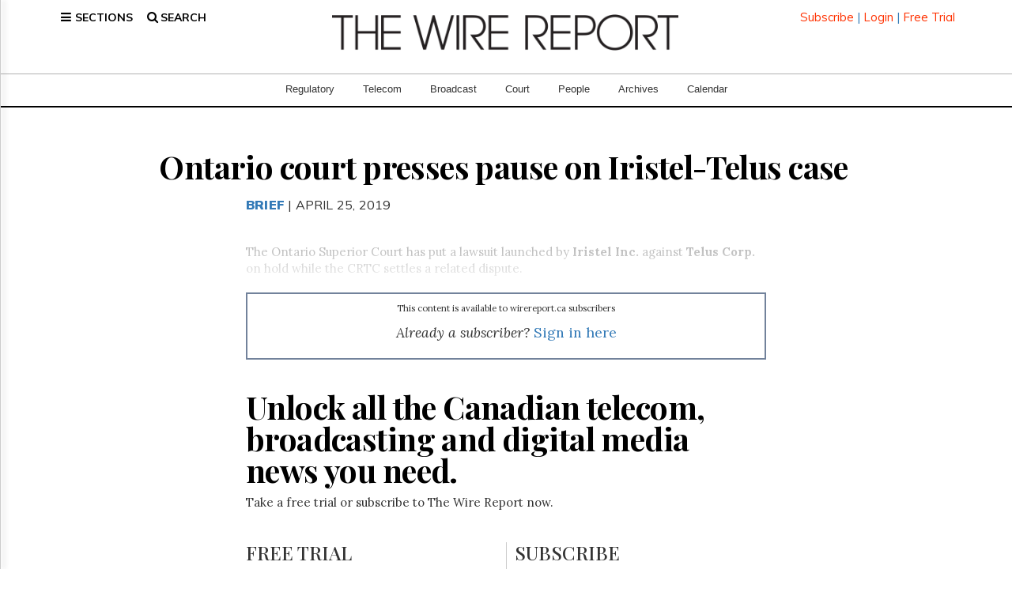

--- FILE ---
content_type: text/html; charset=UTF-8
request_url: https://www.thewirereport.ca/2019/04/25/ontario-court-presses-pause-on-iristel-telus-case/
body_size: 29328
content:
<!DOCTYPE html>
<html lang="en-CA" class="no-js no-svg">

<head>

    <meta charset="UTF-8">
    <meta name="viewport" content="width=device-width, initial-scale=1">
    <link rel="profile" href="http://gmpg.org/xfn/11">
    <meta http-equiv="X-UA-Compatible" content="IE=edge">
    <meta name="description" content="">
    <meta name="author" content="">
    <script>(function(html){html.className = html.className.replace(/\bno-js\b/,'js')})(document.documentElement);</script>
	<script type="text/javascript">function theChampLoadEvent(e){var t=window.onload;if(typeof window.onload!="function"){window.onload=e}else{window.onload=function(){t();e()}}}</script>
		<script type="text/javascript">var theChampDefaultLang = 'en_CA', theChampCloseIconPath = 'https://www.thewirereport.ca/wp-content/plugins/super-socializer/images/close.png';</script>
		<script>var theChampSiteUrl = 'https://www.thewirereport.ca', theChampVerified = 0, theChampEmailPopup = 0, heateorSsMoreSharePopupSearchText = 'Search';</script>
		<style type="text/css">
						.the_champ_button_instagram span.the_champ_svg,a.the_champ_instagram span.the_champ_svg{background:radial-gradient(circle at 30% 107%,#fdf497 0,#fdf497 5%,#fd5949 45%,#d6249f 60%,#285aeb 90%)}
					.the_champ_horizontal_sharing .the_champ_svg,.heateor_ss_standard_follow_icons_container .the_champ_svg{
					color: #fff;
				border-width: 0px;
		border-style: solid;
		border-color: transparent;
	}
		.the_champ_horizontal_sharing .theChampTCBackground{
		color:#666;
	}
		.the_champ_horizontal_sharing span.the_champ_svg:hover,.heateor_ss_standard_follow_icons_container span.the_champ_svg:hover{
				border-color: transparent;
	}
		.the_champ_vertical_sharing span.the_champ_svg,.heateor_ss_floating_follow_icons_container span.the_champ_svg{
					color: #fff;
				border-width: 0px;
		border-style: solid;
		border-color: transparent;
	}
		.the_champ_vertical_sharing .theChampTCBackground{
		color:#666;
	}
		.the_champ_vertical_sharing span.the_champ_svg:hover,.heateor_ss_floating_follow_icons_container span.the_champ_svg:hover{
						border-color: transparent;
		}
	</style>
	<meta name='robots' content='index, follow, max-image-preview:large, max-snippet:-1, max-video-preview:-1' />

	<!-- This site is optimized with the Yoast SEO plugin v25.6 - https://yoast.com/wordpress/plugins/seo/ -->
	<style type='text/css'></style><title>Ontario court presses pause on Iristel-Telus case - The Wire Report</title>
	<link rel="canonical" href="https://www.thewirereport.ca/2019/04/25/ontario-court-presses-pause-on-iristel-telus-case/" />
	<meta property="og:locale" content="en_US" />
	<meta property="og:type" content="article" />
	<meta property="og:title" content="Ontario court presses pause on Iristel-Telus case - The Wire Report" />
	<meta property="og:description" content="The Ontario Superior Court has put a lawsuit launched by Iristel Inc. against Telus Corp. on hold while the CRTC settles a related dispute. This content is available to wirereport.ca subscribers Already a subscriber? Sign in here LOGIN Forgot password? Unlock all the Canadian telecom, broadcasting and digital media news you need. Take a free &hellip; Continue reading &quot;Ontario court presses pause on Iristel-Telus case&quot;" />
	<meta property="og:url" content="https://www.thewirereport.ca/2019/04/25/ontario-court-presses-pause-on-iristel-telus-case/" />
	<meta property="og:site_name" content="The Wire Report" />
	<meta property="article:published_time" content="2019-04-25T18:36:40+00:00" />
	<meta property="article:modified_time" content="2024-09-14T01:33:49+00:00" />
	<meta name="twitter:card" content="summary_large_image" />
	<meta name="twitter:creator" content="@thewirereport" />
	<meta name="twitter:site" content="@thewirereport" />
	<meta name="twitter:label1" content="Written by" />
	<meta name="twitter:data1" content="" />
	<meta name="twitter:label2" content="Est. reading time" />
	<meta name="twitter:data2" content="1 minute" />
	<!-- / Yoast SEO plugin. -->


<link rel='dns-prefetch' href='//a.omappapi.com' />
<link rel='dns-prefetch' href='//www.googletagmanager.com' />
<link rel='dns-prefetch' href='//fonts.googleapis.com' />
<link href='https://fonts.gstatic.com' crossorigin rel='preconnect' />
<link rel="alternate" type="application/rss+xml" title="The Wire Report &raquo; Feed" href="https://www.thewirereport.ca/feed/" />
<link rel="alternate" type="application/rss+xml" title="The Wire Report &raquo; Comments Feed" href="https://www.thewirereport.ca/comments/feed/" />
<link rel='stylesheet' id='wp-block-library-css' href='https://www.thewirereport.ca/wp-includes/css/dist/block-library/style.min.css' type='text/css' media='all' />
<style id='classic-theme-styles-inline-css' type='text/css'>
/*! This file is auto-generated */
.wp-block-button__link{color:#fff;background-color:#32373c;border-radius:9999px;box-shadow:none;text-decoration:none;padding:calc(.667em + 2px) calc(1.333em + 2px);font-size:1.125em}.wp-block-file__button{background:#32373c;color:#fff;text-decoration:none}
</style>
<style id='global-styles-inline-css' type='text/css'>
:root{--wp--preset--aspect-ratio--square: 1;--wp--preset--aspect-ratio--4-3: 4/3;--wp--preset--aspect-ratio--3-4: 3/4;--wp--preset--aspect-ratio--3-2: 3/2;--wp--preset--aspect-ratio--2-3: 2/3;--wp--preset--aspect-ratio--16-9: 16/9;--wp--preset--aspect-ratio--9-16: 9/16;--wp--preset--color--black: #000000;--wp--preset--color--cyan-bluish-gray: #abb8c3;--wp--preset--color--white: #ffffff;--wp--preset--color--pale-pink: #f78da7;--wp--preset--color--vivid-red: #cf2e2e;--wp--preset--color--luminous-vivid-orange: #ff6900;--wp--preset--color--luminous-vivid-amber: #fcb900;--wp--preset--color--light-green-cyan: #7bdcb5;--wp--preset--color--vivid-green-cyan: #00d084;--wp--preset--color--pale-cyan-blue: #8ed1fc;--wp--preset--color--vivid-cyan-blue: #0693e3;--wp--preset--color--vivid-purple: #9b51e0;--wp--preset--gradient--vivid-cyan-blue-to-vivid-purple: linear-gradient(135deg,rgba(6,147,227,1) 0%,rgb(155,81,224) 100%);--wp--preset--gradient--light-green-cyan-to-vivid-green-cyan: linear-gradient(135deg,rgb(122,220,180) 0%,rgb(0,208,130) 100%);--wp--preset--gradient--luminous-vivid-amber-to-luminous-vivid-orange: linear-gradient(135deg,rgba(252,185,0,1) 0%,rgba(255,105,0,1) 100%);--wp--preset--gradient--luminous-vivid-orange-to-vivid-red: linear-gradient(135deg,rgba(255,105,0,1) 0%,rgb(207,46,46) 100%);--wp--preset--gradient--very-light-gray-to-cyan-bluish-gray: linear-gradient(135deg,rgb(238,238,238) 0%,rgb(169,184,195) 100%);--wp--preset--gradient--cool-to-warm-spectrum: linear-gradient(135deg,rgb(74,234,220) 0%,rgb(151,120,209) 20%,rgb(207,42,186) 40%,rgb(238,44,130) 60%,rgb(251,105,98) 80%,rgb(254,248,76) 100%);--wp--preset--gradient--blush-light-purple: linear-gradient(135deg,rgb(255,206,236) 0%,rgb(152,150,240) 100%);--wp--preset--gradient--blush-bordeaux: linear-gradient(135deg,rgb(254,205,165) 0%,rgb(254,45,45) 50%,rgb(107,0,62) 100%);--wp--preset--gradient--luminous-dusk: linear-gradient(135deg,rgb(255,203,112) 0%,rgb(199,81,192) 50%,rgb(65,88,208) 100%);--wp--preset--gradient--pale-ocean: linear-gradient(135deg,rgb(255,245,203) 0%,rgb(182,227,212) 50%,rgb(51,167,181) 100%);--wp--preset--gradient--electric-grass: linear-gradient(135deg,rgb(202,248,128) 0%,rgb(113,206,126) 100%);--wp--preset--gradient--midnight: linear-gradient(135deg,rgb(2,3,129) 0%,rgb(40,116,252) 100%);--wp--preset--font-size--small: 13px;--wp--preset--font-size--medium: 20px;--wp--preset--font-size--large: 36px;--wp--preset--font-size--x-large: 42px;--wp--preset--spacing--20: 0.44rem;--wp--preset--spacing--30: 0.67rem;--wp--preset--spacing--40: 1rem;--wp--preset--spacing--50: 1.5rem;--wp--preset--spacing--60: 2.25rem;--wp--preset--spacing--70: 3.38rem;--wp--preset--spacing--80: 5.06rem;--wp--preset--shadow--natural: 6px 6px 9px rgba(0, 0, 0, 0.2);--wp--preset--shadow--deep: 12px 12px 50px rgba(0, 0, 0, 0.4);--wp--preset--shadow--sharp: 6px 6px 0px rgba(0, 0, 0, 0.2);--wp--preset--shadow--outlined: 6px 6px 0px -3px rgba(255, 255, 255, 1), 6px 6px rgba(0, 0, 0, 1);--wp--preset--shadow--crisp: 6px 6px 0px rgba(0, 0, 0, 1);}:where(.is-layout-flex){gap: 0.5em;}:where(.is-layout-grid){gap: 0.5em;}body .is-layout-flex{display: flex;}.is-layout-flex{flex-wrap: wrap;align-items: center;}.is-layout-flex > :is(*, div){margin: 0;}body .is-layout-grid{display: grid;}.is-layout-grid > :is(*, div){margin: 0;}:where(.wp-block-columns.is-layout-flex){gap: 2em;}:where(.wp-block-columns.is-layout-grid){gap: 2em;}:where(.wp-block-post-template.is-layout-flex){gap: 1.25em;}:where(.wp-block-post-template.is-layout-grid){gap: 1.25em;}.has-black-color{color: var(--wp--preset--color--black) !important;}.has-cyan-bluish-gray-color{color: var(--wp--preset--color--cyan-bluish-gray) !important;}.has-white-color{color: var(--wp--preset--color--white) !important;}.has-pale-pink-color{color: var(--wp--preset--color--pale-pink) !important;}.has-vivid-red-color{color: var(--wp--preset--color--vivid-red) !important;}.has-luminous-vivid-orange-color{color: var(--wp--preset--color--luminous-vivid-orange) !important;}.has-luminous-vivid-amber-color{color: var(--wp--preset--color--luminous-vivid-amber) !important;}.has-light-green-cyan-color{color: var(--wp--preset--color--light-green-cyan) !important;}.has-vivid-green-cyan-color{color: var(--wp--preset--color--vivid-green-cyan) !important;}.has-pale-cyan-blue-color{color: var(--wp--preset--color--pale-cyan-blue) !important;}.has-vivid-cyan-blue-color{color: var(--wp--preset--color--vivid-cyan-blue) !important;}.has-vivid-purple-color{color: var(--wp--preset--color--vivid-purple) !important;}.has-black-background-color{background-color: var(--wp--preset--color--black) !important;}.has-cyan-bluish-gray-background-color{background-color: var(--wp--preset--color--cyan-bluish-gray) !important;}.has-white-background-color{background-color: var(--wp--preset--color--white) !important;}.has-pale-pink-background-color{background-color: var(--wp--preset--color--pale-pink) !important;}.has-vivid-red-background-color{background-color: var(--wp--preset--color--vivid-red) !important;}.has-luminous-vivid-orange-background-color{background-color: var(--wp--preset--color--luminous-vivid-orange) !important;}.has-luminous-vivid-amber-background-color{background-color: var(--wp--preset--color--luminous-vivid-amber) !important;}.has-light-green-cyan-background-color{background-color: var(--wp--preset--color--light-green-cyan) !important;}.has-vivid-green-cyan-background-color{background-color: var(--wp--preset--color--vivid-green-cyan) !important;}.has-pale-cyan-blue-background-color{background-color: var(--wp--preset--color--pale-cyan-blue) !important;}.has-vivid-cyan-blue-background-color{background-color: var(--wp--preset--color--vivid-cyan-blue) !important;}.has-vivid-purple-background-color{background-color: var(--wp--preset--color--vivid-purple) !important;}.has-black-border-color{border-color: var(--wp--preset--color--black) !important;}.has-cyan-bluish-gray-border-color{border-color: var(--wp--preset--color--cyan-bluish-gray) !important;}.has-white-border-color{border-color: var(--wp--preset--color--white) !important;}.has-pale-pink-border-color{border-color: var(--wp--preset--color--pale-pink) !important;}.has-vivid-red-border-color{border-color: var(--wp--preset--color--vivid-red) !important;}.has-luminous-vivid-orange-border-color{border-color: var(--wp--preset--color--luminous-vivid-orange) !important;}.has-luminous-vivid-amber-border-color{border-color: var(--wp--preset--color--luminous-vivid-amber) !important;}.has-light-green-cyan-border-color{border-color: var(--wp--preset--color--light-green-cyan) !important;}.has-vivid-green-cyan-border-color{border-color: var(--wp--preset--color--vivid-green-cyan) !important;}.has-pale-cyan-blue-border-color{border-color: var(--wp--preset--color--pale-cyan-blue) !important;}.has-vivid-cyan-blue-border-color{border-color: var(--wp--preset--color--vivid-cyan-blue) !important;}.has-vivid-purple-border-color{border-color: var(--wp--preset--color--vivid-purple) !important;}.has-vivid-cyan-blue-to-vivid-purple-gradient-background{background: var(--wp--preset--gradient--vivid-cyan-blue-to-vivid-purple) !important;}.has-light-green-cyan-to-vivid-green-cyan-gradient-background{background: var(--wp--preset--gradient--light-green-cyan-to-vivid-green-cyan) !important;}.has-luminous-vivid-amber-to-luminous-vivid-orange-gradient-background{background: var(--wp--preset--gradient--luminous-vivid-amber-to-luminous-vivid-orange) !important;}.has-luminous-vivid-orange-to-vivid-red-gradient-background{background: var(--wp--preset--gradient--luminous-vivid-orange-to-vivid-red) !important;}.has-very-light-gray-to-cyan-bluish-gray-gradient-background{background: var(--wp--preset--gradient--very-light-gray-to-cyan-bluish-gray) !important;}.has-cool-to-warm-spectrum-gradient-background{background: var(--wp--preset--gradient--cool-to-warm-spectrum) !important;}.has-blush-light-purple-gradient-background{background: var(--wp--preset--gradient--blush-light-purple) !important;}.has-blush-bordeaux-gradient-background{background: var(--wp--preset--gradient--blush-bordeaux) !important;}.has-luminous-dusk-gradient-background{background: var(--wp--preset--gradient--luminous-dusk) !important;}.has-pale-ocean-gradient-background{background: var(--wp--preset--gradient--pale-ocean) !important;}.has-electric-grass-gradient-background{background: var(--wp--preset--gradient--electric-grass) !important;}.has-midnight-gradient-background{background: var(--wp--preset--gradient--midnight) !important;}.has-small-font-size{font-size: var(--wp--preset--font-size--small) !important;}.has-medium-font-size{font-size: var(--wp--preset--font-size--medium) !important;}.has-large-font-size{font-size: var(--wp--preset--font-size--large) !important;}.has-x-large-font-size{font-size: var(--wp--preset--font-size--x-large) !important;}
:where(.wp-block-post-template.is-layout-flex){gap: 1.25em;}:where(.wp-block-post-template.is-layout-grid){gap: 1.25em;}
:where(.wp-block-columns.is-layout-flex){gap: 2em;}:where(.wp-block-columns.is-layout-grid){gap: 2em;}
:root :where(.wp-block-pullquote){font-size: 1.5em;line-height: 1.6;}
</style>
<link rel='stylesheet' id='main-styles-css' href='https://www.thewirereport.ca/wp-content/cache/wmac/css/wmac_single_7a09284a275f6f209aeafdeda0c52dd3.css' type='text/css' media='' />
<link rel='stylesheet' id='twentyseventeen-fonts-css' href='https://fonts.googleapis.com/css?family=Libre+Franklin%3A300%2C300i%2C400%2C400i%2C600%2C600i%2C800%2C800i&#038;subset=latin%2Clatin-ext' type='text/css' media='all' />
<link rel='stylesheet' id='twentyseventeen-style-css' href='https://www.thewirereport.ca/wp-content/themes/wirereport2025/style.css' type='text/css' media='all' />
<!--[if lt IE 9]>
<link rel='stylesheet' id='twentyseventeen-ie8-css' href='https://www.thewirereport.ca/wp-content/themes/wirereport2025/assets/css/ie8.css?ver=1.0' type='text/css' media='all' />
<![endif]-->
<link rel='stylesheet' id='the_champ_frontend_css-css' href='https://www.thewirereport.ca/wp-content/cache/wmac/css/wmac_single_5945fd4ae9b946b24521591df65929d2.css' type='text/css' media='all' />

<!-- Google tag (gtag.js) snippet added by Site Kit -->

<!-- Google Analytics snippet added by Site Kit -->
<script type="text/javascript" src="https://www.googletagmanager.com/gtag/js?id=GT-MKBG532" id="google_gtagjs-js" async></script>
<script type="text/javascript" id="google_gtagjs-js-after">
/* <![CDATA[ */
window.dataLayer = window.dataLayer || [];function gtag(){dataLayer.push(arguments);}
gtag("set","linker",{"domains":["www.thewirereport.ca"]});
gtag("js", new Date());
gtag("set", "developer_id.dZTNiMT", true);
gtag("config", "GT-MKBG532");
/* ]]> */
</script>

<!-- End Google tag (gtag.js) snippet added by Site Kit -->
<link rel="https://api.w.org/" href="https://www.thewirereport.ca/wp-json/" /><link rel="alternate" title="JSON" type="application/json" href="https://www.thewirereport.ca/wp-json/wp/v2/posts/28461" /><meta name="generator" content="WordPress 6.6.4" />
<link rel="alternate" title="oEmbed (JSON)" type="application/json+oembed" href="https://www.thewirereport.ca/wp-json/oembed/1.0/embed?url=https%3A%2F%2Fwww.thewirereport.ca%2F2019%2F04%2F25%2Fontario-court-presses-pause-on-iristel-telus-case%2F" />
<link rel="alternate" title="oEmbed (XML)" type="text/xml+oembed" href="https://www.thewirereport.ca/wp-json/oembed/1.0/embed?url=https%3A%2F%2Fwww.thewirereport.ca%2F2019%2F04%2F25%2Fontario-court-presses-pause-on-iristel-telus-case%2F&#038;format=xml" />
<meta name="generator" content="Site Kit by Google 1.130.0" />

<script type="application/ld+json" class="saswp-schema-markup-output">
[{"@context":"https://schema.org/","@type":"BreadcrumbList","@id":"https://www.thewirereport.ca/2019/04/25/ontario-court-presses-pause-on-iristel-telus-case/#breadcrumb","itemListElement":[{"@type":"ListItem","position":1,"item":{"@id":"https://www.thewirereport.ca","name":"The Wire Report"}},{"@type":"ListItem","position":2,"item":{"@id":"https://www.thewirereport.ca/brief/","name":"Brief"}},{"@type":"ListItem","position":3,"item":{"@id":"https://www.thewirereport.ca/telecom/","name":"Telecom"}},{"@type":"ListItem","position":4,"item":{"@id":"https://www.thewirereport.ca/2019/04/25/ontario-court-presses-pause-on-iristel-telus-case/","name":"Ontario court presses pause on Iristel-Telus case"}}]},

{"@context":"https://schema.org/","@type":"NewsArticle","@id":"https://www.thewirereport.ca/2019/04/25/ontario-court-presses-pause-on-iristel-telus-case/#newsarticle","url":"https://www.thewirereport.ca/2019/04/25/ontario-court-presses-pause-on-iristel-telus-case/","headline":"Ontario court presses pause on Iristel-Telus case","mainEntityOfPage":"https://www.thewirereport.ca/2019/04/25/ontario-court-presses-pause-on-iristel-telus-case/","datePublished":"2019-04-25T14:36:40-04:00","dateModified":"2024-09-13T21:33:49-04:00","description":"The Ontario Superior Court has put a lawsuit launched by Iristel Inc. against Telus Corp. on hold while the CRTC settles a related dispute. The court granted a temporary stay in a decision Monday, stating that “the court has no jurisdiction over, or is not the appropriate forum, for the subject matter of this action,”","articleSection":"Telecom","articleBody":"The Ontario Superior Court has put a lawsuit launched by Iristel Inc. against Telus Corp. on hold while the CRTC settles a related dispute.    The court granted a temporary stay in a decision Monday, stating that “the court has no jurisdiction over, or is not the appropriate forum, for the subject matter of this action,” which should be settled by the CRTC.    Telus had requested the stay in the lawsuit brought forward by Iristel, asking for $135 million in withheld payments it said is owed to the company for terminating Telus’ customer calls.    The CRTC is currently in the process of making a decision in the long-standing dispute between the two companies.    Telus is claiming Iristel is artificially stimulating traffic to its 867 numbers in the North for revenue by having radio station (call-to-listen) calls go to those numbers. Iristel accused Telus of choking their traffic to those 867 numbers, resulting in customers of both companies not being able to talk to each other. In a November interim decision, the CRTC ordered Telus to ensure the calls between the companies’ customers are completed.    The Ontario court decision noted that the two companies will be able to turn to the courts again once the CRTC issues its decision.","keywords":"CRTC, Landline phones, Wireless, ","name":"Ontario court presses pause on Iristel-Telus case","thumbnailUrl":"","wordCount":"202","timeRequired":"PT53S","mainEntity":{"@type":"WebPage","@id":"https://www.thewirereport.ca/2019/04/25/ontario-court-presses-pause-on-iristel-telus-case/"},"author":{"@type":"Person","name":"","url":"https://www.thewirereport.ca/author/","sameAs":[],"image":{"@type":"ImageObject","url":"https://secure.gravatar.com/avatar/?s=96&d=mm&r=g","height":96,"width":96}},"editor":{"@type":"Person","name":"","url":"https://www.thewirereport.ca/author/","sameAs":[],"image":{"@type":"ImageObject","url":"https://secure.gravatar.com/avatar/?s=96&d=mm&r=g","height":96,"width":96}},"publisher":{"@type":"Organization","name":"The Wire Report","url":"https://www.thewirereport.ca","logo":{"@type":"ImageObject","url":"https://www.thewirereport.ca/wp-content/uploads/2021/08/wr-logoblack-new.png","width":"976","height":"102"}},"image":{"@type":"ImageObject","@id":"https://www.thewirereport.ca/2019/04/25/ontario-court-presses-pause-on-iristel-telus-case/#primaryimage","url":"https://www.thewirereport.ca/wp-content/uploads/2021/08/wr-logoblack-new.png","width":"976","height":"102"}},

{"@context":"https://schema.org/","@type":"Article","@id":"https://www.thewirereport.ca/2019/04/25/ontario-court-presses-pause-on-iristel-telus-case/#Article","url":"https://www.thewirereport.ca/2019/04/25/ontario-court-presses-pause-on-iristel-telus-case/","inLanguage":"en-CA","mainEntityOfPage":"https://www.thewirereport.ca/2019/04/25/ontario-court-presses-pause-on-iristel-telus-case/","headline":"Ontario court presses pause on Iristel-Telus case","description":"The Ontario Superior Court has put a lawsuit launched by Iristel Inc. against Telus Corp. on hold while the CRTC settles a related dispute. The court granted a temporary stay in a decision Monday, stating that “the court has no jurisdiction over, or is not the appropriate forum, for the subject matter of this action,”","articleBody":"The Ontario Superior Court has put a lawsuit launched by Iristel Inc. against Telus Corp. on hold while the CRTC settles a related dispute.    The court granted a temporary stay in a decision Monday, stating that “the court has no jurisdiction over, or is not the appropriate forum, for the subject matter of this action,” which should be settled by the CRTC.    Telus had requested the stay in the lawsuit brought forward by Iristel, asking for $135 million in withheld payments it said is owed to the company for terminating Telus’ customer calls.    The CRTC is currently in the process of making a decision in the long-standing dispute between the two companies.    Telus is claiming Iristel is artificially stimulating traffic to its 867 numbers in the North for revenue by having radio station (call-to-listen) calls go to those numbers. Iristel accused Telus of choking their traffic to those 867 numbers, resulting in customers of both companies not being able to talk to each other. In a November interim decision, the CRTC ordered Telus to ensure the calls between the companies’ customers are completed.    The Ontario court decision noted that the two companies will be able to turn to the courts again once the CRTC issues its decision.","keywords":"CRTC, Landline phones, Wireless, ","datePublished":"2019-04-25T14:36:40-04:00","dateModified":"2024-09-13T21:33:49-04:00","author":{"@type":"Person","name":"","url":"https://www.thewirereport.ca/author/","sameAs":[],"image":{"@type":"ImageObject","url":"https://secure.gravatar.com/avatar/?s=96&d=mm&r=g","height":96,"width":96}},"editor":{"@type":"Person","name":"","url":"https://www.thewirereport.ca/author/","sameAs":[],"image":{"@type":"ImageObject","url":"https://secure.gravatar.com/avatar/?s=96&d=mm&r=g","height":96,"width":96}},"publisher":{"@type":"Organization","name":"The Wire Report","url":"https://www.thewirereport.ca","logo":{"@type":"ImageObject","url":"https://www.thewirereport.ca/wp-content/uploads/2021/08/wr-logoblack-new.png","width":"976","height":"102"}},"mainEntity":{"@type":"ItemList","itemListElement":["Unlock all the Canadian telecom, broadcasting and digital media news you need."],"itemListOrder":"http://schema.org/ItemListOrderAscending ","name":"Ontario court presses pause on Iristel-Telus case"},"image":{"@type":"ImageObject","@id":"https://www.thewirereport.ca/2019/04/25/ontario-court-presses-pause-on-iristel-telus-case/#primaryimage","url":"https://www.thewirereport.ca/wp-content/uploads/2021/08/wr-logoblack-new.png","width":"976","height":"102"}}]
</script>


<!-- Google Tag Manager snippet added by Site Kit -->
<script type="text/javascript">
/* <![CDATA[ */

			( function( w, d, s, l, i ) {
				w[l] = w[l] || [];
				w[l].push( {'gtm.start': new Date().getTime(), event: 'gtm.js'} );
				var f = d.getElementsByTagName( s )[0],
					j = d.createElement( s ), dl = l != 'dataLayer' ? '&l=' + l : '';
				j.async = true;
				j.src = 'https://www.googletagmanager.com/gtm.js?id=' + i + dl;
				f.parentNode.insertBefore( j, f );
			} )( window, document, 'script', 'dataLayer', 'GTM-PSVPLPRD' );
			
/* ]]> */
</script>

<!-- End Google Tag Manager snippet added by Site Kit -->

    <title>The Wire Report</title>

    <!-- Bootstrap Core CSS -->
    <link href="/wp-content/themes/wirereport2025/css-main/bootstrap.min.css" rel="stylesheet">

    <!-- Fonts CSS -->
    <link rel="preconnect" href="https://fonts.gstatic.com" crossorigin>
    <link href="https://fonts.googleapis.com/css2?family=Open+Sans:ital,wght@0,300..800;1,300..800&display=swap"
          rel="stylesheet">
    <!--<link href="https://fonts.googleapis.com/css?family=Bitter:400,400i,700" rel="stylesheet">-->
    <link href="https://fonts.googleapis.com/css?family=Muli:400,400i,700,700i,900,900i" rel="stylesheet">
    <!--<link href="https://fonts.googleapis.com/css?family=Lora:400,400i,700,700i" rel="stylesheet">-->

    <!-- Vendor CSS -->
    <link href="/wp-content/themes/wirereport2025/css-main/font-awesome-main/css/font-awesome.min.css" rel="stylesheet">

    <!-- Custom CSS -->
    <link href="https://www.thewirereport.ca/wp-content/cache/wmac/css/wmac_single_0e6fda159a71122ed232cf3ffcf3325b.css" rel="stylesheet">
    <link href="https://www.thewirereport.ca/wp-content/cache/wmac/css/wmac_single_54aca466b4e125f31655dee17cda907b.css" rel="stylesheet">

    <!-- jQuery -->
    <script src="/wp-content/themes/wirereport2025/js-main/jquery.js"></script>
    <script src="/wp-content/themes/wirereport2025/js-main/jquery.easing.min.js"></script>
    <script src="/wp-content/themes/wirereport2025/js-main/scrolling-nav.js"></script>

    <script src="https://cdn.jsdelivr.net/qtip2/3.0.3/jquery.qtip.min.js"></script>
    <link href="https://cdn.jsdelivr.net/qtip2/3.0.3/jquery.qtip.min.css" rel="stylesheet">

    <!-- Bootstrap Core JavaScript -->
    <script src="/wp-content/themes/wirereport2025/js-main/bootstrap.min.js"></script>

    <!-- Scrolling Nav JavaScript -->
    <style>
        .tooltiptext {
            display: none;
            padding: 20px;
        }
    </style>
    <!-- Google Tag Manager -->
    <script>(function(w,d,s,l,i){w[l]=w[l]||[];w[l].push({'gtm.start':
                new Date().getTime(),event:'gtm.js'});var f=d.getElementsByTagName(s)[0],
            j=d.createElement(s),dl=l!='dataLayer'?'&l='+l:'';j.async=true;j.src=
            'https://www.googletagmanager.com/gtm.js?id='+i+dl;f.parentNode.insertBefore(j,f);
        })(window,document,'script','dataLayer','GTM-P2Q6B6LX');</script>
    <!-- End Google Tag Manager -->
    <!-- Onsignal Push Notifications -->
    <script src="https://cdn.onesignal.com/sdks/web/v16/OneSignalSDK.page.js" defer></script>
    <script>
        window.OneSignalDeferred = window.OneSignalDeferred || [];
        OneSignalDeferred.push(async function (OneSignal) {
            await OneSignal.init({
                appId: "98a6449f-1285-4c08-9a68-f86cf5c16a43",
            });
        });
    </script>

    <!-- HTML5 Shim and Respond.js IE8 support of HTML5 elements and media queries -->
    <!-- WARNING: Respond.js doesn't work if you view the page via file:// -->
    <!--[if lt IE 9]>
    <script src="https://oss.maxcdn.com/libs/html5shiv/3.7.0/html5shiv.js"></script>
    <script src="https://oss.maxcdn.com/libs/respond.js/1.4.2/respond.min.js"></script>
    <![endif]-->

    <script> (function (i, s, o, g, r, a, m) {
            i['GoogleAnalyticsObject'] = r;
            i[r] = i[r] || function () {
                (i[r].q = i[r].q || []).push(arguments)
            }, i[r].l = 1 * new Date();
            a = s.createElement(o), m = s.getElementsByTagName(o)[0];
            a.async = 1;
            a.src = g;
            m.parentNode.insertBefore(a, m)
        })(window, document, 'script', 'https://www.google-analytics.com/analytics.js', 'ga');
        ga('create', 'UA-12573096-1', 'auto');
        ga('send', 'pageview');</script>

    <script>
        jQuery(document).ready(function () {
            //console.log(jQuery.qtip);
            jQuery('#userModal').qtip({
                content: {
                    text: '<a href="/profile/">Edit Profile</a><br/><a href="/logout/">Logout</a>',
                    title: ''                },
                show: {
                    target: $('#userModal'),
                    event: 'click',
                    solo: true
                },
                hide: {
                    event: 'unfocus'
                },
                position: {
                    my: 'top right',
                    at: 'bottom right',
                    target: $('#userModal'),
                    adjust: {
                        x: -30,
                        y: -2
                    }
                },
                style: {
                    classes: 'qtip-bootstrap'
                }
            });
            jQuery(".searchTrigger, #xsearch, body").click(function (e) {
                console.log('clicked')
                var source = e.target || e.srcElement;
                if (source.id == 'exampleInputEmail1' || source.id == 'search-container' || source.id == 'searchbtn') return;

                if (jQuery("#searchbar").is(":visible")) {
                    jQuery("#searchbar").hide(300);
                    jQuery(".content-section").removeClass("dimmed");
                    jQuery(".menu-bar").css("border-bottom", "1px solid #000");
                } else if (source.id == 'search' || source.id == 'searchtop' || source.id == 'searchX' || jQuery(source).attr('class') == 'fa fa-search fa-lg') {
                    closeNav();
                    jQuery("#searchbar").show(300);
                    jQuery(".menu-bar").css("border-bottom", "0px solid #000");

                    // fix position of search bar depending on nav state
                    if (jQuery(".navbar").offset().top > 200) {
                        jQuery("#searchbar").css('padding-top', '375px');
                    } else {
                        jQuery("#searchbar").css('padding-top', '375px');
                    }
                    jQuery(".content-section").addClass("dimmed");
                    jQuery("#exampleInputEmail1").focus();
                }
                e.stopPropagation();
            });
        });

        jQuery("#search-container, #exampleInputEmail1, .search-index, #search-container form, #searchbar").click(function (e) {
            e.stopPropagation();
        });

        function closeSearch(event) {

            jQuery("#searchbar").hide(300);
            jQuery(".content-section").removeClass("dimmed");
            jQuery(".menu-bar").css("border-bottom", "1px solid #000");
        }

    </script>

    <script type="text/javascript">
        (function (e, t) {
            var n = e.amplitude || {_q: [], _iq: {}};
            var r = t.createElement("script");
            r.type = "text/javascript";
            r.async = true;
            r.src = "https://d24n15hnbwhuhn.cloudfront.net/libs/amplitude-3.4.1-min.gz.js";
            r.onload = function () {
                if (e.amplitude.runQueuedFunctions) {
                    e.amplitude.runQueuedFunctions();
                } else {
                    console.log("[Amplitude] Error: could not load SDK")
                }
            };
            var i = t.getElementsByTagName("script")[0];
            i.parentNode.insertBefore(r, i);

            function o(e, t) {
                e.prototype[t] = function () {
                    this._q.push([t].concat(Array.prototype.slice.call(arguments, 0)));
                    return this
                }
            }

            var s = function () {
                this._q = [];
                return this
            };
            var a = ["add", "append", "clearAll", "prepend", "set", "setOnce", "unset"];
            for (var u = 0; u < a.length; u++) {
                o(s, a[u])
            }
            n.Identify = s;
            var c = function () {
                this._q = [];
                return this;
            };
            var l = ["setProductId", "setQuantity", "setPrice", "setRevenueType", "setEventProperties"];
            for (var p = 0; p < l.length; p++) {
                o(c, l[p])
            }
            n.Revenue = c;
            var d = ["init", "logEvent", "logRevenue", "setUserId", "setUserProperties", "setOptOut", "setVersionName", "setDomain", "setDeviceId", "setGlobalUserProperties", "identify", "clearUserProperties", "setGroup", "logRevenueV2", "regenerateDeviceId", "logEventWithTimestamp", "logEventWithGroups"];

            function v(e) {
                function t(t) {
                    e[t] = function () {
                        e._q.push([t].concat(Array.prototype.slice.call(arguments, 0)));
                    }
                }

                for (var n = 0; n < d.length; n++) {
                    t(d[n])
                }
            }

            v(n);
            n.getInstance = function (e) {
                e = (!e || e.length === 0 ? "$default_instance" : e).toLowerCase();
                if (!n._iq.hasOwnProperty(e)) {
                    n._iq[e] = {_q: []};
                    v(n._iq[e])
                }
                return n._iq[e]
            };
            e.amplitude = n;
        })(window, document);

        amplitude.getInstance().init("9b5c3c0729a73cb01d8fa9cc297e59fa");
    </script>

    <script>
        amplitude.getInstance().setUserId(); var eventProperties = {}; eventProperties.url = '//www.thewirereport.ca/2019/04/25/ontario-court-presses-pause-on-iristel-telus-case/'; eventProperties.title = ''; amplitude.getInstance().logEvent('Pageview', eventProperties);     </script>
    <script>
        window.scroll();
        //console.log('on');
        document.addEventListener("scroll", (event) => {
            //console.log(document.documentElement.scrollTop);
            if (document.documentElement.scrollTop >= 100) {
                document.getElementById("sticky-logo").className = "";
            } else {
                document.getElementById("sticky-logo").className = "hide";
            }

        });
    </script>
    
        </head>

<!-- The #page-top ID is part of the scrolling feature - the data-spy and data-target are part of the built-in Bootstrap scrollspy function -->
<body onclick="closeNav();" id="page-top">
<!-- Google Tag Manager (noscript) -->
<noscript><iframe src="https://www.googletagmanager.com/ns.html?id=GTM-P2Q6B6LX"
                  height="0" width="0" style="display:none;visibility:hidden"></iframe></noscript>
<!-- End Google Tag Manager (noscript) -->
<nav class="navbar" role="navigation">
    <div class="container">

        <!-- start fnav -->
        <div class="header-first-deck fatnav">
            <div class="desk-nav">
                <div>
                    <div class="search-icon">
                            <span onclick="openNav();" id="sectionstop"><i class="fa fa-bars fa-lg"
                                                                           aria-hidden="true"><span id="sections">SECTIONS</span></i></span>
                        <span id="searchtop" class="searchTrigger"><i id="searchX" class="fa fa-search fa-lg"
                                                                      aria-hidden="true"><span
                                        id="search">SEARCH</span></i></span>
                    </div>
                </div>
                <div id="userModal" class="user-icon">
                                            <a href="/free-trial/">Subscribe</a> |
                        <a href="/login">Login</a> |
                        <a href="/free-trial/">Free Trial</a>
                                    </div>

                <!-- desktop nav -->
                <div class="logo desktop">
                    <a href="/"><img src="/wp-content/themes/wirereport2025/img/wr-logoblack-new.png"></a>
                </div>
            </div>
            <!-- mobile nav -->
            <div class="mobile-nav">
                <div class="menu-icon">
                    <span onclick="openNav();" id="sectionstop"><i class="fa fa-bars fa-lg"
                                                                   aria-hidden="true"></i></span>
                </div>
                <div class="logo mobile">
                    <a href="/"><img src="/wp-content/themes/wirereport2025/img/wr-logoblack-new.png"></a>
                </div>
                <div class="search-icon">
                    <span id="searchtop" class="searchTrigger"><i class="fa fa-search fa-lg"
                                                                  aria-hidden="true"></i></span>
                </div>
            </div>
        </div>
        <!-- end fnav -->
    </div>

    <div id="searchbar" class="row">
        <div class="col-md-12" style="padding:0;">
            <div id="search-container" class="content-box">
                <form action="/archives/" method="post" style="max-width:578px; margin:0 auto;">
                    <section style="width: 100%; display: table;">
                        <div style="display: table-cell; width: 100%;" class="form-inline search-index">
                            <input type="text" name="searchKeywords" style="display:table-cell; width:100% !important;"
                                   class="form-control search-box" id="exampleInputEmail1"/>
                        </div>
                        <div style="display:table-cell; width:100%; padding-left:6px;">
                            <button id="searchbtn"
                                    style="white-space:nowrap; padding-top:5px; padding-bottom:5px; padding-left:9px; padding-right:9px; margin:0;"
                                    type="submit" class="btn btn-primary"><i style="vertical-align:0;"
                                                                             class="fa fa-search fa-lg"
                                                                             aria-hidden="true"></i></button>
                        </div>
                    </section>
                </form>
                <div id="xsearch"><img style="max-width:20px; opacity: 0.2;"
                                       src="/wp-content/themes/wirereport2025/img-main/x-circle.jpg"/></div>
            </div>
        </div>
    </div>

</nav>
<!-- Google Ads -->
<script async src="https://securepubads.g.doubleclick.net/tag/js/gpt.js" crossorigin="anonymous"></script>
<script>
    window.googletag = window.googletag || {cmd: []};
    googletag.cmd.push(function() {
        const responsiveAdSlot = googletag.defineSlot('/72156437/WR-Billboard-Test', [[790, 200], [300, 250]], 'div-gpt-ad-1747928286546-0').addService(googletag.pubads());
        const mapping = googletag
            .sizeMapping()
            .addSize(
                [1024, 768],
                [
                    [790, 200]
                ],
            )
            .addSize([640, 480], [300, 250])
            .addSize([0, 0], [300, 250])
            .build();

        responsiveAdSlot.defineSizeMapping(mapping);
        googletag.pubads().enableSingleRequest();
        googletag.pubads().collapseEmptyDivs();
        googletag.enableServices();
    });
</script>
<!-- /72156437/WR-Billboard-Test -->
<div id='div-gpt-ad-1747928286546-0' style='min-width: 300px; min-height: 200px; text-align: center; margin-top: 15px; margin-bottom: 15px'>
    <script>
        googletag.cmd.push(function() { googletag.display('div-gpt-ad-1747928286546-0'); });
    </script>
</div>
<!-- Google Ads END -->
<div id="menu-bar" class="menu-line"></div>
<div style="position: sticky; top:0;" class="fatnav menu-bar">
    <div class="collapse navbar-collapse navbar-ex1-collapse">
        <ul class="nav navbar-nav menu-list">
            <li id="sticky-logo" class="hide">
                <img class="wr-logo" src="/wp-content/themes/wirereport2025/assets/images/wr-logo.png" alt="">
            </li>
            <li>
                <a class="" href="/regulatory/">Regulatory</a>
            </li>
            <li>
                <a class="" href="/telecom/">Telecom</a>
            </li>
            <li>
                <a class="" href="/broadcast/">Broadcast</a>
            </li>
            <li>
                <a class="" href="/court/">Court</a>
            </li>
            <li>
                <a class="" href="/people/">People</a>
            </li>
            <li>
                <a class="" href="/archives">Archives</a>
            </li>
            <li>
                <a class="" href="/calendar">Calendar</a>
            </li>
<!--            <li>
                <a class="" style="color: red;" href="/sign-up">GET FREE NEWS UPDATES</a>
            </li>-->
        </ul>
    </div>
</div>

<!-- Navigation -->
<div id="mySidenav" class="sidenav">
    <a href="/">Home Page</a>
    <a href="/regulatory/">Regulatory</a>
    <a href="/telecom/">Telecom</a>
    <a href="/broadcast/">Broadcast</a>
    <a href="/court/">Court</a>
    <a href="/people/">People</a>
    <a href="/archives">Archives</a>
    <a href="/about-us">About Us</a>
    <a style="color: red;" href="/sign-up">GET FREE NEWS UPDATES</a>
    <div style="border-bottom:1px solid #efefef; margin-top:8px; margin-bottom:8px;"></div>
    <a href="/advertising/">Advertising</a>
    <a href="/subscriptions/">Subscribe</a>
    <a href="/reuse-permissions/">Reuse & Permissions</a>
    <div style="border-bottom:1px solid #efefef; margin-top:8px; margin-bottom:8px;"></div>
    <a href="http://www.hilltimes.com/">The Hill Times</a>
    <a href="http://parliamentnow.ca/">Parliament Now</a>
    <a href="http://thelobbymonitor.ca/">The Lobby Monitor</a>
    <a href="http://htwork.ca/">HTCareers</a>
            <div class="subscribe">
            <a style="color: red;" href="/free-trial/">Subscribe</a>
            <a style="color: red;" href="/login">Login</a>
            <a style="color: red;" href="/free-trial/">Free Trial</a>
        </div>
    </div>

<div class="clearboth"></div>
<!-- Content Section -->
<section class="content-section">
	<!-- Single template -->
	<style>
		.single-feature-image{
			width: 100%;
			height: auto;
		}
		</style>
        <div class="container">
                <div class="content-box single">
                    <div class="row">
                        <article id="post-28461" class="post post-28461 type-post status-publish format-standard hentry category-brief category-telecom tag-crtc tag-landline-phones tag-wireless columns-telecommunications companytagslistings-iristel-inc companytagslistings-telus-corp">
                                                        <div class="image-caption"></div>
                            <h1 id="story">Ontario court presses pause on Iristel-Telus case</h1>
                            <div class="content">                            <h5 class="category sponsored-h5"><span><a class="categoryLink brief" href="https://www.thewirereport.ca/brief/">Brief</a></span> |
														April 25, 2019                              

                            </h5> <div id="fadebg"><p><span style="font-weight: 400;">The Ontario Superior Court has put a lawsuit launched by </span><b>Iristel Inc.</b><span style="font-weight: 400;"> against </span><b>Telus Corp.</b><span style="font-weight: 400;"> on hold while the CRTC settles a related dispute.</span></p></div><style>
    .content-box p { display: block;}

    .simple_blue_box_container {
        margin: auto;
        border: 2px #72829b solid;
        padding: 10px;
        margin-bottom: 40px;
    }

    .text-center {
        text-align: center;
    }
    .smaller-text {
        font-size: 80%!important;
    }

    .larger-text {
        font-size: 125%!important;
    }

    #login-box {
        display: none;
    }

    #login-box input {
        margin-bottom: 10px;
    }

    #login-box input[type=submit] {
        background-color: #F05F40;
        padding: 10px; 
        font-size: 12pt;
        width: 100%;
        margin: auto;
    }

    .col-container {
        display: flex;
        flex-direction: row;
        flex-wrap: wrap;
        width: 100%;
        vertical-align: top;
        margin-top: 40px;
    }

    .col {
        display: flex;
        flex-direction: column;
        flex-basis: 100%;
        flex: 1;
        padding-top: 0px;
    }

    .col + .col {
        border-left: solid 1px #ccc;
    }
    .col h3 {
        padding-top: 0px;
        margin-top: 0px;
    }

    .padding-right {
        padding-right: 10px;
    }
    .padding-left {
        padding-left: 10px;
    }

    .container_free_trial_form input,  .container_register_form input {
        width: 100%;
        margin-bottom: 10px;
    }

    .container_free_trial_form input[type=submit], .container_register_form input[type=submit] {
        font-size: 10pt;
    }

    .container_free_trial_form input[type=submit] {
        background-color: #333;
    }

    .orange {
        background-color: #F05F40;
    }
</style>


<div class="simple_blue_box_container">
    <p class="smaller-text text-center">This content is available to wirereport.ca subscribers</p>
    <p class="larger-text text-center"><em>Already a subscriber?</em> <a href="javascript:void(0);" 
id="sign-in-pop-up-link">Sign in here</a></p>
    <div id="login-box">
        <form method="post" id="ftform">
                <input type="text" name="strUsername" id="strUsername" value="" placeholder="email">
                <input type="password" name="strPassword" id="strPassword" value="" placeholder="password">
                <a onclick="validateLoginForm();" href="#!" class="btn btn-primary btn-xl page-scroll" 
style="padding:7px 30px; margin-bottom:25px;">LOGIN</a>
        </form>
        <a href="/forgot-password/" class="page-scroll" style="text-align:center; margin-top:35px;">Forgot 
password?</a>
    </div>
</div>

<div>
    <h1>Unlock all the Canadian telecom, broadcasting and digital media news you need.</h1>
    <p>Take a free trial or subscribe to The Wire Report now.</p>
</div>

<div class="col-container">
    <div class="col padding-right">
        <h3>FREE TRIAL</h3>
        
            <p>Two weeks of free access to thewirereport.ca and our exclusive newsletters.</p>
            <div class="container_free_trial_form">
                <span id="formContent">
                    <form method="post" id="ftform2">
                        <input id="strTrialEmail" name="strEmail" type="text" value="" placeholder="Enter 
your email address *">
                        <input id="strTrialPhone" name="strPhone" type="text" value="" placeholder="Enter 
your phone number">
                        <input type="hidden" name="isFreeTrial" value="1" />
                        <a class="btn btn-primary" style="width:100%; background-color: #000;" 
onclick="validateTrialForm();" href="#!" value="Register for free" />
                        Register for free</a>
                        <p class="smaller-text">* Required</p>
                    </form>
                </span>
            </div>
       
    </div>

    <div class="col padding-left">
        <h3>SUBSCRIBE</h3>
        <p>Unlimited access to thewirereport.ca and our exlusive newsletters.</p>

        <div class="container_register_form">
            <span id="formContent3">
                <form method="post" id="ftform3">
                    <input id="strSubscribeEmail" name="strEmail" type="text" value="" placeholder="Enter 
your email address *">
                    <input id="strSubscribePhone" name="strPhone" type="text" value="" placeholder="Enter 
your phone number">
                    <input type="hidden" name="isSubscription" value="1" />
                    <a class="btn btn-primary orange" style="width:100%;" onclick="validateSubscribeForm();" 
href="#!" value="Continue" />
                            Continue</a>
                    <p class="smaller-text">* Required</p>
                </form>
            </span>
        </div>
    </div>
</div>

<script>

    $( "#sign-in-pop-up-link" ).on( "click", function(){
        if( $( "#login-box" ).css("display") == 'none') {
            $( "#login-box" ).css("display", "block");
            $("#login_email").focus();
        } else {
            $( "#login-box" ).css("display", "none");
        }
    });


    // Global
function validateField(strFieldName, errMsg)
{
	strFieldNameErr = strFieldName + "Err";

	strField = $( strFieldName ).val();
	if(strField != '')
	{
	  $(strFieldName).css("border-color", "black");
		errSet = false;
	}
	else
	{
		$(strFieldName).attr("placeholder", errMsg);
		$(strFieldName).css("border-color", "#f79279");
		$(strFieldName).focus();
		errSet = true;
	}

	return errSet;
}

function validateLoginForm() 
{		
	// validate name, phone number and organization
	if(validateField('#strUsername', 'Please enter your username.')) return false;
	if(validateField('#strPassword', 'Please enter your password.')) return false;
	$('#ftform').submit();
}	

function submitTrialForm()
{
   $.get('/wp-content/themes/wirereport/sendEmail.php?' + $('#ftform2').serialize());

   $("#formContent").html('<p style="font-family: \'Muli\', sans-serif!important; font-size: 18px;">Thanks for your interest!<br/>We will contact you shortly to grant you access to<br/>The Wire Report.</p>');

   var FTanalyticsData = {
      hitType: 'event',
      eventCategory: 'free-trial-submit',
      eventAction: 'button-click',
      eventLabel: 'Free Trial Requested',
      value: 1,
    };
    ga('send', FTanalyticsData);
}

function submitSubscribeForm()
{
   $.get('/wp-content/themes/wirereport/sendEmail.php?' + $('#ftform3').serialize());

   $("#formContent3").html('<p style="font-family: \'Muli\', sans-serif!important; font-size: 18px;">Thanks for your interest!<br/>We will contact you shortly to grant you access to<br/>The Wire Report.</p>');

   var FTanalyticsData = {
      hitType: 'event',
      eventCategory: 'subscribe-submit',
      eventAction: 'button-click',
      eventLabel: 'Subscription Requested',
      value: 1,
    };
    ga('send', FTanalyticsData);
}

function validateTrialForm()
{
	if(validateField('#strTrialEmail', 'Please enter your email address')) return false;
	submitTrialForm();
}

function validateSubscribeForm()
{
	if(validateField('#strSubscribeEmail', 'Please enter your email address')) return false;
	submitSubscribeForm();
}

$( document ).ready(function() {

 $( "#strName" ).focus();

});
</script></div>                                                        <div class="tags">
                                <a class="crtc" href="/tag/crtc/">CRTC</a> <a class="landline phones" href="/tag/landline-phones/">Landline phones</a> <a class="wireless" href="/tag/wireless/">Wireless</a>                             </div>
                        </article>



																											<div class="related-story-side-block">

																																																	<div class="related-posts">
																									<div class="category_name">
																											More reporting
																									</div>
																																												<div class="post">
																													<a href="https://www.thewirereport.ca/2026/01/23/experts-say-6g-networks-still-years-away-but-canadas-already-preparing-for-the-technology-of-the-future/" rel="bookmark"
																														title="Experts say 6G networks still years away, but Canada’s already preparing for the technology of the future"><h3 class="header">Experts say 6G networks still years away, but Canada’s already preparing for the technology of the future</h3>
																													</a>
																			                            <div class="author">
                    By Davis Legree                </div>
            																											</div>
																																												<div class="post">
																													<a href="https://www.thewirereport.ca/2026/01/22/telus-alleges-bell-downgrading-internet-service-in-eastern-canada/" rel="bookmark"
																														title="Telus alleges Bell downgrading internet service in eastern Canada"><h3 class="header">Telus alleges Bell downgrading internet service in eastern Canada</h3>
																													</a>
																			                            <div class="author">
                    By Wire Report Staff                 </div>
            																											</div>
																																												<div class="post">
																													<a href="https://www.thewirereport.ca/2026/01/20/warming-canada-china-relations-shouldnt-extend-to-huawei-ban-say-security-experts-parliamentarians/" rel="bookmark"
																														title="Warming Canada-China relations shouldn’t extend to Huawei ban, say security experts, parliamentarians"><h3 class="header">Warming Canada-China relations shouldn’t extend to Huawei ban, say security experts, parliamentarians</h3>
																													</a>
																			                            <div class="author">
                    By Davis Legree                </div>
            																											</div>
																																								</div>
																														</div>
                    </div>
                </div>



                                    <div class="related">
                            <h2 class="headline"><span>Related Stories</span></h2>
                            <div class="grid-container">
    <div class="three-columns">
        <div class="post">
        <div class="category">
        <div class="regulatory"> Regulatory</div>
    </div>
        <a href='https://www.thewirereport.ca/2026/01/22/telus-alleges-bell-downgrading-internet-service-in-eastern-canada/' target="_top" title="Telus alleges Bell downgrading internet service in eastern Canada">
        <div class="image"> <img width="1800" height="900" src="https://www.thewirereport.ca/wp-content/uploads/2025/02/02212025-Bell-Telus.jpg" class="attachment-post-thumbnail size-post-thumbnail wp-post-image" alt="Staff reductions hit Telus and Bell Media" decoding="async" loading="lazy" srcset="https://www.thewirereport.ca/wp-content/uploads/2025/02/02212025-Bell-Telus.jpg 1800w, https://www.thewirereport.ca/wp-content/uploads/2025/02/02212025-Bell-Telus-300x150.jpg 300w, https://www.thewirereport.ca/wp-content/uploads/2025/02/02212025-Bell-Telus-1024x512.jpg 1024w, https://www.thewirereport.ca/wp-content/uploads/2025/02/02212025-Bell-Telus-768x384.jpg 768w, https://www.thewirereport.ca/wp-content/uploads/2025/02/02212025-Bell-Telus-1536x768.jpg 1536w" sizes="100vw" title="Staff reductions hit Telus and Bell Media" /></div>
        <!--<div class="image-caption"></div>-->
       <!-- <p class="excerpt"></p>-->
    </a>
    <a href='https://www.thewirereport.ca/2026/01/22/telus-alleges-bell-downgrading-internet-service-in-eastern-canada/' target="_top">
        <h3 class="header">Telus alleges Bell downgrading internet service in eastern Canada</h3>
    </a>
                                <div class="author">
                    By Wire Report Staff                 </div>
            
</div>
<div class="post">
        <div class="category">
        <div class="regulatory"> Regulatory</div>
    </div>
        <a href='https://www.thewirereport.ca/2026/01/16/crtc-will-require-telecom-providers-to-disclose-more-details-on-service-coverage/' target="_top" title="CRTC will require telecom providers to disclose more details on service coverage">
        <div class="image"> <img width="1800" height="900" src="https://www.thewirereport.ca/wp-content/uploads/2025/06/06-03-25-Rural-broadband-01.jpg" class="attachment-post-thumbnail size-post-thumbnail wp-post-image" alt="CRTC will require telecom providers to disclose more details on service coverage" decoding="async" loading="lazy" srcset="https://www.thewirereport.ca/wp-content/uploads/2025/06/06-03-25-Rural-broadband-01.jpg 1800w, https://www.thewirereport.ca/wp-content/uploads/2025/06/06-03-25-Rural-broadband-01-300x150.jpg 300w, https://www.thewirereport.ca/wp-content/uploads/2025/06/06-03-25-Rural-broadband-01-1024x512.jpg 1024w, https://www.thewirereport.ca/wp-content/uploads/2025/06/06-03-25-Rural-broadband-01-768x384.jpg 768w, https://www.thewirereport.ca/wp-content/uploads/2025/06/06-03-25-Rural-broadband-01-1536x768.jpg 1536w" sizes="100vw" title="CRTC will require telecom providers to disclose more details on service coverage" /></div>
        <!--<div class="image-caption"></div>-->
       <!-- <p class="excerpt"></p>-->
    </a>
    <a href='https://www.thewirereport.ca/2026/01/16/crtc-will-require-telecom-providers-to-disclose-more-details-on-service-coverage/' target="_top">
        <h3 class="header">CRTC will require telecom providers to disclose more details on service coverage</h3>
    </a>
                                <div class="author">
                    By Wire Report Staff                 </div>
            
</div>
<div class="post">
        <div class="category">
        <div class="broadcast"> Broadcast</div>
    </div>
        <a href='https://www.thewirereport.ca/2026/01/16/crtc-lifts-moratorium-on-radio-applications/' target="_top" title="CRTC lifts moratorium on radio applications">
        <div class="image"> <img width="1800" height="900" src="https://www.thewirereport.ca/wp-content/uploads/2025/01/01222025-CRTC.jpg" class="attachment-post-thumbnail size-post-thumbnail wp-post-image" alt="CRTC lifts moratorium on radio applications" decoding="async" loading="lazy" srcset="https://www.thewirereport.ca/wp-content/uploads/2025/01/01222025-CRTC.jpg 1800w, https://www.thewirereport.ca/wp-content/uploads/2025/01/01222025-CRTC-300x150.jpg 300w, https://www.thewirereport.ca/wp-content/uploads/2025/01/01222025-CRTC-1024x512.jpg 1024w, https://www.thewirereport.ca/wp-content/uploads/2025/01/01222025-CRTC-768x384.jpg 768w, https://www.thewirereport.ca/wp-content/uploads/2025/01/01222025-CRTC-1536x768.jpg 1536w" sizes="100vw" title="CRTC lifts moratorium on radio applications" /></div>
        <!--<div class="image-caption"></div>-->
       <!-- <p class="excerpt"></p>-->
    </a>
    <a href='https://www.thewirereport.ca/2026/01/16/crtc-lifts-moratorium-on-radio-applications/' target="_top">
        <h3 class="header">CRTC lifts moratorium on radio applications</h3>
    </a>
                                <div class="author">
                    By Wire Report Staff                 </div>
            
</div>
<div class="post">
        <div class="category">
        <div class="telecom"> Telecom</div>
    </div>
        <a href='https://www.thewirereport.ca/2026/01/16/nuisance-911-calls-continue-to-plague-british-columbia-emergency-services/' target="_top" title="Nuisance 911 calls continue to plague British Columbia emergency services">
        <div class="image"> <img width="2560" height="1280" src="https://www.thewirereport.ca/wp-content/uploads/2026/01/2016-07-29_Vancouver-police-scaled-e1768590166407.jpg" class="attachment-post-thumbnail size-post-thumbnail wp-post-image" alt="Nuisance 911 calls continue to plague British Columbia emergency services" decoding="async" loading="lazy" srcset="https://www.thewirereport.ca/wp-content/uploads/2026/01/2016-07-29_Vancouver-police-scaled-e1768590166407.jpg 2560w, https://www.thewirereport.ca/wp-content/uploads/2026/01/2016-07-29_Vancouver-police-scaled-e1768590166407-300x150.jpg 300w, https://www.thewirereport.ca/wp-content/uploads/2026/01/2016-07-29_Vancouver-police-scaled-e1768590166407-1024x512.jpg 1024w, https://www.thewirereport.ca/wp-content/uploads/2026/01/2016-07-29_Vancouver-police-scaled-e1768590166407-768x384.jpg 768w, https://www.thewirereport.ca/wp-content/uploads/2026/01/2016-07-29_Vancouver-police-scaled-e1768590166407-1536x768.jpg 1536w, https://www.thewirereport.ca/wp-content/uploads/2026/01/2016-07-29_Vancouver-police-scaled-e1768590166407-2048x1024.jpg 2048w" sizes="100vw" title="Nuisance 911 calls continue to plague British Columbia emergency services" /></div>
        <!--<div class="image-caption"></div>-->
       <!-- <p class="excerpt"></p>-->
    </a>
    <a href='https://www.thewirereport.ca/2026/01/16/nuisance-911-calls-continue-to-plague-british-columbia-emergency-services/' target="_top">
        <h3 class="header">Nuisance 911 calls continue to plague British Columbia emergency services</h3>
    </a>
                                <div class="author">
                    By Wire Report Staff                 </div>
            
</div>
    </div>
</div>
<div class="divider">
     <hr> </div>

                            <div class="row single">
                                <div class="post bottom">
                                    <h4>Reuse & Permissions</h4>
                                    <div style="font-size:18px;">
                                        <p>Unauthorized distribution, transmission, reuse or republication of any and
                                            all content is
                                            strictly prohibited. To discuss re-use of this material, please contact:</p>
                                        <p>Customer Care, 613-688-8821 | <a
                                                    href="mailto:subscriptions@hilltimes.com?Subject=Wire%20Report%20Reuse%20and$20Permissions">subscriptions@hilltimes.com</a>
                                        </p>
                                    </div>
                                </div>
                            </div>
                    </div>
                        </div>

		
    </div>
</section>

   <!-- Footer Section -->
    <section class="footer-section">
        <div class="container" style="padding:0;">
	        <div class="col-md-12" style="padding:0;">
	            <div class="row" style="margin:0;">
	                <div class="col-md-3 col-sm-6 footer1">
	                	<div class="footer">
	                    	<h1>Inside The Wire Report</h1>
	                    		<div class="col-md-6 col-sm-6 footer1" style="padding:0;">
	                    		<ul class="footer-ul">
	                    			<a href="/regulatory/"><li>Regulatory</li></a>
	                    			<a href="/telecom/"><li>Telecom</li></a>
	                    			<a href="/broadcast/"><li>Broadcast</li></a>
	                    			<a href="/court/"><li>Court</li></a>
	                    		</ul>
	                    	  </div>	                    		
	                    		<div class="col-md-6 col-sm-6 footer1" style="padding:0;">
	                    		<ul class="footer-ul">
	                    			<a href="/people/"><li>People</li></a>
	                    			<a href="/calendar/"><li>Calendar</li></a>
	                    			<a href="/archives/"><li>Archives</li></a>
	                    			<a href="/about-us/"><li>About Us</li></a>
	                    		</ul>
	                    	  </div>
	                    </div>
	                </div><!-- /.col-md-3 -->
	                <div class="col-md-3 col-sm-6 footer1" style="margin-bottom: 25px;">
	                	<div class="footer">
	                    	<h1>Information</h1>
	                    		<ul class="footer-ul">
	                    			<a href="/advertising/"><li>Advertising</li></a>
	                    			<a href="/subscriptions/"><li>Subscriptions</li></a>
	                    			<a href="/reuse-permissions/"><li>Reuse & Permissions</li></a>	                    			
	                    		</ul>
	                    </div>
	                </div><!-- /.col-md-3 -->
	                <div class="col-md-3 col-sm-6 footer1">
	                	<div class="footer">
	                    	<h1>Hill Times Publishing</h1>
	                    		<ul class="footer-ul">
	                    			<a href="http://www.hilltimes.com/"><li>The Hill Times</li></a>
	                    			<a href="http://parliamentnow.ca/"><li>Parliament Now</li></a>
	                    			<a href="http://lobbymonitor.ca/"><li>The Lobby Monitor</li></a>
	                    			<a href="https://hilltimescareers.ca/"><li>HTCareers</li></a>
	                    			<a href="https://hilltimesresearch.ca/"><li>Hill Times Research</li></a>
	                    			<a href="http://www.hilltimes.com/classifieds"><li>Classifieds</li></a>
	                    		</ul>
	                    </div>
	                </div><!-- /.col-md-3 -->
	                <div class="col-md-3 col-sm-6 footer1" style="padding-right:0;">
	                	<div class="footer">
	                    	<h1>Get in Touch With Us</h1>
	                    		<ul class="footer-ul">
	                    			<li id="smaller-height-li">Editorial staff:</li>
	                    			<li id="larger-li"><a href="mailto:acreskey@hilltimes.com">acreskey@hilltimes.com</a></li>
	                    			<li style="margin-top: 15px;" id="smaller-height-li">Subscriptions:</li>
	                    			<li id="larger-li"><i style="padding-right: 5px; padding-top: 8px;" class="fa fa-phone fa-lg" aria-hidden="true"></i> 613-688-8821</li>
	                    			<li id="larger-li"><a href="mailto:subscriptions@thewirereport.ca">subscriptions@thewirereport.ca</a></li>
	                    		</ul>
	                    </div>
	                </div><!-- /.col-md-3 -->
	            </div><!-- /.row -->
	        </div>
        </div><!-- /.container -->
	         <div id="footer2">
                 <div class="footer2-1"><a href="http://www.hilltimes.com">&copy; 2026 Hill Times Publishing&nbsp;&nbsp;</a><a href="/privacy-policy-2/" target="_blank">Privacy Policy and About The Wire Report</a> <span>|</span> <a href="/about-us/">Contact Us</a> <span>|</span> <a href="/work-with-us/">Work With Us</a> <span>|</span> <a href="/advertising/">Advertise</a> <span>|</span> <a href="/terms-of-service/">Terms of Service</a></div>
	         <div class="footer2-2"><!--<a href="/site-feedback/">Site Feedback</a> <span>|</span>--><a href="/subscriptions/">Subscriptions</a></div>
	         </div>
    </section>
    		<!-- Google Tag Manager (noscript) snippet added by Site Kit -->
		<noscript>
			<iframe src="https://www.googletagmanager.com/ns.html?id=GTM-PSVPLPRD" height="0" width="0" style="display:none;visibility:hidden"></iframe>
		</noscript>
		<!-- End Google Tag Manager (noscript) snippet added by Site Kit -->
		<script type="text/javascript" id="twentyseventeen-skip-link-focus-fix-js-extra">
/* <![CDATA[ */
var twentyseventeenScreenReaderText = {"quote":"<svg class=\"icon icon-quote-right\" aria-hidden=\"true\" role=\"img\"> <use href=\"#icon-quote-right\" xlink:href=\"#icon-quote-right\"><\/use> <\/svg>"};
/* ]]> */
</script>
<script type="text/javascript" src="https://www.thewirereport.ca/wp-content/themes/wirereport2025/assets/js/skip-link-focus-fix.js?ver=1.0" id="twentyseventeen-skip-link-focus-fix-js"></script>
<script type="text/javascript" src="https://www.thewirereport.ca/wp-content/plugins/super-socializer/js/front/social_login/general.js?ver=7.13.64" id="the_champ_ss_general_scripts-js"></script>
<script>(function(d){var s=d.createElement("script");s.type="text/javascript";s.src="https://a.omappapi.com/app/js/api.min.js";s.async=true;s.id="omapi-script";d.getElementsByTagName("head")[0].appendChild(s);})(document);</script><script>
	ipbla_page_id = "57901";
	</script><svg style="position: absolute; width: 0; height: 0; overflow: hidden;" version="1.1" xmlns="http://www.w3.org/2000/svg" xmlns:xlink="http://www.w3.org/1999/xlink">
<defs>
<symbol id="icon-behance" viewBox="0 0 37 32">
<path class="path1" d="M33 6.054h-9.125v2.214h9.125v-2.214zM28.5 13.661q-1.607 0-2.607 0.938t-1.107 2.545h7.286q-0.321-3.482-3.571-3.482zM28.786 24.107q1.125 0 2.179-0.571t1.357-1.554h3.946q-1.786 5.482-7.625 5.482-3.821 0-6.080-2.357t-2.259-6.196q0-3.714 2.33-6.17t6.009-2.455q2.464 0 4.295 1.214t2.732 3.196 0.902 4.429q0 0.304-0.036 0.839h-11.75q0 1.982 1.027 3.063t2.973 1.080zM4.946 23.214h5.286q3.661 0 3.661-2.982 0-3.214-3.554-3.214h-5.393v6.196zM4.946 13.625h5.018q1.393 0 2.205-0.652t0.813-2.027q0-2.571-3.393-2.571h-4.643v5.25zM0 4.536h10.607q1.554 0 2.768 0.25t2.259 0.848 1.607 1.723 0.563 2.75q0 3.232-3.071 4.696 2.036 0.571 3.071 2.054t1.036 3.643q0 1.339-0.438 2.438t-1.179 1.848-1.759 1.268-2.161 0.75-2.393 0.232h-10.911v-22.5z"></path>
</symbol>
<symbol id="icon-deviantart" viewBox="0 0 18 32">
<path class="path1" d="M18.286 5.411l-5.411 10.393 0.429 0.554h4.982v7.411h-9.054l-0.786 0.536-2.536 4.875-0.536 0.536h-5.375v-5.411l5.411-10.411-0.429-0.536h-4.982v-7.411h9.054l0.786-0.536 2.536-4.875 0.536-0.536h5.375v5.411z"></path>
</symbol>
<symbol id="icon-medium" viewBox="0 0 32 32">
<path class="path1" d="M10.661 7.518v20.946q0 0.446-0.223 0.759t-0.652 0.313q-0.304 0-0.589-0.143l-8.304-4.161q-0.375-0.179-0.634-0.598t-0.259-0.83v-20.357q0-0.357 0.179-0.607t0.518-0.25q0.25 0 0.786 0.268l9.125 4.571q0.054 0.054 0.054 0.089zM11.804 9.321l9.536 15.464-9.536-4.75v-10.714zM32 9.643v18.821q0 0.446-0.25 0.723t-0.679 0.277-0.839-0.232l-7.875-3.929zM31.946 7.5q0 0.054-4.58 7.491t-5.366 8.705l-6.964-11.321 5.786-9.411q0.304-0.5 0.929-0.5 0.25 0 0.464 0.107l9.661 4.821q0.071 0.036 0.071 0.107z"></path>
</symbol>
<symbol id="icon-slideshare" viewBox="0 0 32 32">
<path class="path1" d="M15.589 13.214q0 1.482-1.134 2.545t-2.723 1.063-2.723-1.063-1.134-2.545q0-1.5 1.134-2.554t2.723-1.054 2.723 1.054 1.134 2.554zM24.554 13.214q0 1.482-1.125 2.545t-2.732 1.063q-1.589 0-2.723-1.063t-1.134-2.545q0-1.5 1.134-2.554t2.723-1.054q1.607 0 2.732 1.054t1.125 2.554zM28.571 16.429v-11.911q0-1.554-0.571-2.205t-1.982-0.652h-19.857q-1.482 0-2.009 0.607t-0.527 2.25v12.018q0.768 0.411 1.58 0.714t1.446 0.5 1.446 0.33 1.268 0.196 1.25 0.071 1.045 0.009 1.009-0.036 0.795-0.036q1.214-0.018 1.696 0.482 0.107 0.107 0.179 0.161 0.464 0.446 1.089 0.911 0.125-1.625 2.107-1.554 0.089 0 0.652 0.027t0.768 0.036 0.813 0.018 0.946-0.018 0.973-0.080 1.089-0.152 1.107-0.241 1.196-0.348 1.205-0.482 1.286-0.616zM31.482 16.339q-2.161 2.661-6.643 4.5 1.5 5.089-0.411 8.304-1.179 2.018-3.268 2.643-1.857 0.571-3.25-0.268-1.536-0.911-1.464-2.929l-0.018-5.821v-0.018q-0.143-0.036-0.438-0.107t-0.42-0.089l-0.018 6.036q0.071 2.036-1.482 2.929-1.411 0.839-3.268 0.268-2.089-0.643-3.25-2.679-1.875-3.214-0.393-8.268-4.482-1.839-6.643-4.5-0.446-0.661-0.071-1.125t1.071 0.018q0.054 0.036 0.196 0.125t0.196 0.143v-12.393q0-1.286 0.839-2.196t2.036-0.911h22.446q1.196 0 2.036 0.911t0.839 2.196v12.393l0.375-0.268q0.696-0.482 1.071-0.018t-0.071 1.125z"></path>
</symbol>
<symbol id="icon-snapchat-ghost" viewBox="0 0 30 32">
<path class="path1" d="M15.143 2.286q2.393-0.018 4.295 1.223t2.92 3.438q0.482 1.036 0.482 3.196 0 0.839-0.161 3.411 0.25 0.125 0.5 0.125 0.321 0 0.911-0.241t0.911-0.241q0.518 0 1 0.321t0.482 0.821q0 0.571-0.563 0.964t-1.232 0.563-1.232 0.518-0.563 0.848q0 0.268 0.214 0.768 0.661 1.464 1.83 2.679t2.58 1.804q0.5 0.214 1.429 0.411 0.5 0.107 0.5 0.625 0 1.25-3.911 1.839-0.125 0.196-0.196 0.696t-0.25 0.83-0.589 0.33q-0.357 0-1.107-0.116t-1.143-0.116q-0.661 0-1.107 0.089-0.571 0.089-1.125 0.402t-1.036 0.679-1.036 0.723-1.357 0.598-1.768 0.241q-0.929 0-1.723-0.241t-1.339-0.598-1.027-0.723-1.036-0.679-1.107-0.402q-0.464-0.089-1.125-0.089-0.429 0-1.17 0.134t-1.045 0.134q-0.446 0-0.625-0.33t-0.25-0.848-0.196-0.714q-3.911-0.589-3.911-1.839 0-0.518 0.5-0.625 0.929-0.196 1.429-0.411 1.393-0.571 2.58-1.804t1.83-2.679q0.214-0.5 0.214-0.768 0-0.5-0.563-0.848t-1.241-0.527-1.241-0.563-0.563-0.938q0-0.482 0.464-0.813t0.982-0.33q0.268 0 0.857 0.232t0.946 0.232q0.321 0 0.571-0.125-0.161-2.536-0.161-3.393 0-2.179 0.482-3.214 1.143-2.446 3.071-3.536t4.714-1.125z"></path>
</symbol>
<symbol id="icon-yelp" viewBox="0 0 27 32">
<path class="path1" d="M13.804 23.554v2.268q-0.018 5.214-0.107 5.446-0.214 0.571-0.911 0.714-0.964 0.161-3.241-0.679t-2.902-1.589q-0.232-0.268-0.304-0.643-0.018-0.214 0.071-0.464 0.071-0.179 0.607-0.839t3.232-3.857q0.018 0 1.071-1.25 0.268-0.339 0.705-0.438t0.884 0.063q0.429 0.179 0.67 0.518t0.223 0.75zM11.143 19.071q-0.054 0.982-0.929 1.25l-2.143 0.696q-4.911 1.571-5.214 1.571-0.625-0.036-0.964-0.643-0.214-0.446-0.304-1.339-0.143-1.357 0.018-2.973t0.536-2.223 1-0.571q0.232 0 3.607 1.375 1.25 0.518 2.054 0.839l1.5 0.607q0.411 0.161 0.634 0.545t0.205 0.866zM25.893 24.375q-0.125 0.964-1.634 2.875t-2.42 2.268q-0.661 0.25-1.125-0.125-0.25-0.179-3.286-5.125l-0.839-1.375q-0.25-0.375-0.205-0.821t0.348-0.821q0.625-0.768 1.482-0.464 0.018 0.018 2.125 0.714 3.625 1.179 4.321 1.42t0.839 0.366q0.5 0.393 0.393 1.089zM13.893 13.089q0.089 1.821-0.964 2.179-1.036 0.304-2.036-1.268l-6.75-10.679q-0.143-0.625 0.339-1.107 0.732-0.768 3.705-1.598t4.009-0.563q0.714 0.179 0.875 0.804 0.054 0.321 0.393 5.455t0.429 6.777zM25.714 15.018q0.054 0.696-0.464 1.054-0.268 0.179-5.875 1.536-1.196 0.268-1.625 0.411l0.018-0.036q-0.411 0.107-0.821-0.071t-0.661-0.571q-0.536-0.839 0-1.554 0.018-0.018 1.339-1.821 2.232-3.054 2.679-3.643t0.607-0.696q0.5-0.339 1.161-0.036 0.857 0.411 2.196 2.384t1.446 2.991v0.054z"></path>
</symbol>
<symbol id="icon-vine" viewBox="0 0 27 32">
<path class="path1" d="M26.732 14.768v3.536q-1.804 0.411-3.536 0.411-1.161 2.429-2.955 4.839t-3.241 3.848-2.286 1.902q-1.429 0.804-2.893-0.054-0.5-0.304-1.080-0.777t-1.518-1.491-1.83-2.295-1.92-3.286-1.884-4.357-1.634-5.616-1.259-6.964h5.054q0.464 3.893 1.25 7.116t1.866 5.661 2.17 4.205 2.5 3.482q3.018-3.018 5.125-7.25-2.536-1.286-3.982-3.929t-1.446-5.946q0-3.429 1.857-5.616t5.071-2.188q3.179 0 4.875 1.884t1.696 5.313q0 2.839-1.036 5.107-0.125 0.018-0.348 0.054t-0.821 0.036-1.125-0.107-1.107-0.455-0.902-0.92q0.554-1.839 0.554-3.286 0-1.554-0.518-2.357t-1.411-0.804q-0.946 0-1.518 0.884t-0.571 2.509q0 3.321 1.875 5.241t4.768 1.92q1.107 0 2.161-0.25z"></path>
</symbol>
<symbol id="icon-vk" viewBox="0 0 35 32">
<path class="path1" d="M34.232 9.286q0.411 1.143-2.679 5.25-0.429 0.571-1.161 1.518-1.393 1.786-1.607 2.339-0.304 0.732 0.25 1.446 0.304 0.375 1.446 1.464h0.018l0.071 0.071q2.518 2.339 3.411 3.946 0.054 0.089 0.116 0.223t0.125 0.473-0.009 0.607-0.446 0.491-1.054 0.223l-4.571 0.071q-0.429 0.089-1-0.089t-0.929-0.393l-0.357-0.214q-0.536-0.375-1.25-1.143t-1.223-1.384-1.089-1.036-1.009-0.277q-0.054 0.018-0.143 0.063t-0.304 0.259-0.384 0.527-0.304 0.929-0.116 1.384q0 0.268-0.063 0.491t-0.134 0.33l-0.071 0.089q-0.321 0.339-0.946 0.393h-2.054q-1.268 0.071-2.607-0.295t-2.348-0.946-1.839-1.179-1.259-1.027l-0.446-0.429q-0.179-0.179-0.491-0.536t-1.277-1.625-1.893-2.696-2.188-3.768-2.33-4.857q-0.107-0.286-0.107-0.482t0.054-0.286l0.071-0.107q0.268-0.339 1.018-0.339l4.893-0.036q0.214 0.036 0.411 0.116t0.286 0.152l0.089 0.054q0.286 0.196 0.429 0.571 0.357 0.893 0.821 1.848t0.732 1.455l0.286 0.518q0.518 1.071 1 1.857t0.866 1.223 0.741 0.688 0.607 0.25 0.482-0.089q0.036-0.018 0.089-0.089t0.214-0.393 0.241-0.839 0.17-1.446 0-2.232q-0.036-0.714-0.161-1.304t-0.25-0.821l-0.107-0.214q-0.446-0.607-1.518-0.768-0.232-0.036 0.089-0.429 0.304-0.339 0.679-0.536 0.946-0.464 4.268-0.429 1.464 0.018 2.411 0.232 0.357 0.089 0.598 0.241t0.366 0.429 0.188 0.571 0.063 0.813-0.018 0.982-0.045 1.259-0.027 1.473q0 0.196-0.018 0.75t-0.009 0.857 0.063 0.723 0.205 0.696 0.402 0.438q0.143 0.036 0.304 0.071t0.464-0.196 0.679-0.616 0.929-1.196 1.214-1.92q1.071-1.857 1.911-4.018 0.071-0.179 0.179-0.313t0.196-0.188l0.071-0.054 0.089-0.045t0.232-0.054 0.357-0.009l5.143-0.036q0.696-0.089 1.143 0.045t0.554 0.295z"></path>
</symbol>
<symbol id="icon-search" viewBox="0 0 30 32">
<path class="path1" d="M20.571 14.857q0-3.304-2.348-5.652t-5.652-2.348-5.652 2.348-2.348 5.652 2.348 5.652 5.652 2.348 5.652-2.348 2.348-5.652zM29.714 29.714q0 0.929-0.679 1.607t-1.607 0.679q-0.964 0-1.607-0.679l-6.125-6.107q-3.196 2.214-7.125 2.214-2.554 0-4.884-0.991t-4.018-2.679-2.679-4.018-0.991-4.884 0.991-4.884 2.679-4.018 4.018-2.679 4.884-0.991 4.884 0.991 4.018 2.679 2.679 4.018 0.991 4.884q0 3.929-2.214 7.125l6.125 6.125q0.661 0.661 0.661 1.607z"></path>
</symbol>
<symbol id="icon-envelope-o" viewBox="0 0 32 32">
<path class="path1" d="M29.714 26.857v-13.714q-0.571 0.643-1.232 1.179-4.786 3.679-7.607 6.036-0.911 0.768-1.482 1.196t-1.545 0.866-1.83 0.438h-0.036q-0.857 0-1.83-0.438t-1.545-0.866-1.482-1.196q-2.821-2.357-7.607-6.036-0.661-0.536-1.232-1.179v13.714q0 0.232 0.17 0.402t0.402 0.17h26.286q0.232 0 0.402-0.17t0.17-0.402zM29.714 8.089v-0.438t-0.009-0.232-0.054-0.223-0.098-0.161-0.161-0.134-0.25-0.045h-26.286q-0.232 0-0.402 0.17t-0.17 0.402q0 3 2.625 5.071 3.446 2.714 7.161 5.661 0.107 0.089 0.625 0.527t0.821 0.67 0.795 0.563 0.902 0.491 0.768 0.161h0.036q0.357 0 0.768-0.161t0.902-0.491 0.795-0.563 0.821-0.67 0.625-0.527q3.714-2.946 7.161-5.661 0.964-0.768 1.795-2.063t0.83-2.348zM32 7.429v19.429q0 1.179-0.839 2.018t-2.018 0.839h-26.286q-1.179 0-2.018-0.839t-0.839-2.018v-19.429q0-1.179 0.839-2.018t2.018-0.839h26.286q1.179 0 2.018 0.839t0.839 2.018z"></path>
</symbol>
<symbol id="icon-close" viewBox="0 0 25 32">
<path class="path1" d="M23.179 23.607q0 0.714-0.5 1.214l-2.429 2.429q-0.5 0.5-1.214 0.5t-1.214-0.5l-5.25-5.25-5.25 5.25q-0.5 0.5-1.214 0.5t-1.214-0.5l-2.429-2.429q-0.5-0.5-0.5-1.214t0.5-1.214l5.25-5.25-5.25-5.25q-0.5-0.5-0.5-1.214t0.5-1.214l2.429-2.429q0.5-0.5 1.214-0.5t1.214 0.5l5.25 5.25 5.25-5.25q0.5-0.5 1.214-0.5t1.214 0.5l2.429 2.429q0.5 0.5 0.5 1.214t-0.5 1.214l-5.25 5.25 5.25 5.25q0.5 0.5 0.5 1.214z"></path>
</symbol>
<symbol id="icon-angle-down" viewBox="0 0 21 32">
<path class="path1" d="M19.196 13.143q0 0.232-0.179 0.411l-8.321 8.321q-0.179 0.179-0.411 0.179t-0.411-0.179l-8.321-8.321q-0.179-0.179-0.179-0.411t0.179-0.411l0.893-0.893q0.179-0.179 0.411-0.179t0.411 0.179l7.018 7.018 7.018-7.018q0.179-0.179 0.411-0.179t0.411 0.179l0.893 0.893q0.179 0.179 0.179 0.411z"></path>
</symbol>
<symbol id="icon-folder-open" viewBox="0 0 34 32">
<path class="path1" d="M33.554 17q0 0.554-0.554 1.179l-6 7.071q-0.768 0.911-2.152 1.545t-2.563 0.634h-19.429q-0.607 0-1.080-0.232t-0.473-0.768q0-0.554 0.554-1.179l6-7.071q0.768-0.911 2.152-1.545t2.563-0.634h19.429q0.607 0 1.080 0.232t0.473 0.768zM27.429 10.857v2.857h-14.857q-1.679 0-3.518 0.848t-2.929 2.134l-6.107 7.179q0-0.071-0.009-0.223t-0.009-0.223v-17.143q0-1.643 1.179-2.821t2.821-1.179h5.714q1.643 0 2.821 1.179t1.179 2.821v0.571h9.714q1.643 0 2.821 1.179t1.179 2.821z"></path>
</symbol>
<symbol id="icon-twitter" viewBox="0 0 30 32">
<path class="path1" d="M28.929 7.286q-1.196 1.75-2.893 2.982 0.018 0.25 0.018 0.75 0 2.321-0.679 4.634t-2.063 4.437-3.295 3.759-4.607 2.607-5.768 0.973q-4.839 0-8.857-2.589 0.625 0.071 1.393 0.071 4.018 0 7.161-2.464-1.875-0.036-3.357-1.152t-2.036-2.848q0.589 0.089 1.089 0.089 0.768 0 1.518-0.196-2-0.411-3.313-1.991t-1.313-3.67v-0.071q1.214 0.679 2.607 0.732-1.179-0.786-1.875-2.054t-0.696-2.75q0-1.571 0.786-2.911 2.161 2.661 5.259 4.259t6.634 1.777q-0.143-0.679-0.143-1.321 0-2.393 1.688-4.080t4.080-1.688q2.5 0 4.214 1.821 1.946-0.375 3.661-1.393-0.661 2.054-2.536 3.179 1.661-0.179 3.321-0.893z"></path>
</symbol>
<symbol id="icon-facebook" viewBox="0 0 19 32">
<path class="path1" d="M17.125 0.214v4.714h-2.804q-1.536 0-2.071 0.643t-0.536 1.929v3.375h5.232l-0.696 5.286h-4.536v13.554h-5.464v-13.554h-4.554v-5.286h4.554v-3.893q0-3.321 1.857-5.152t4.946-1.83q2.625 0 4.071 0.214z"></path>
</symbol>
<symbol id="icon-github" viewBox="0 0 27 32">
<path class="path1" d="M13.714 2.286q3.732 0 6.884 1.839t4.991 4.991 1.839 6.884q0 4.482-2.616 8.063t-6.759 4.955q-0.482 0.089-0.714-0.125t-0.232-0.536q0-0.054 0.009-1.366t0.009-2.402q0-1.732-0.929-2.536 1.018-0.107 1.83-0.321t1.679-0.696 1.446-1.188 0.946-1.875 0.366-2.688q0-2.125-1.411-3.679 0.661-1.625-0.143-3.643-0.5-0.161-1.446 0.196t-1.643 0.786l-0.679 0.429q-1.661-0.464-3.429-0.464t-3.429 0.464q-0.286-0.196-0.759-0.482t-1.491-0.688-1.518-0.241q-0.804 2.018-0.143 3.643-1.411 1.554-1.411 3.679 0 1.518 0.366 2.679t0.938 1.875 1.438 1.196 1.679 0.696 1.83 0.321q-0.696 0.643-0.875 1.839-0.375 0.179-0.804 0.268t-1.018 0.089-1.17-0.384-0.991-1.116q-0.339-0.571-0.866-0.929t-0.884-0.429l-0.357-0.054q-0.375 0-0.518 0.080t-0.089 0.205 0.161 0.25 0.232 0.214l0.125 0.089q0.393 0.179 0.777 0.679t0.563 0.911l0.179 0.411q0.232 0.679 0.786 1.098t1.196 0.536 1.241 0.125 0.991-0.063l0.411-0.071q0 0.679 0.009 1.58t0.009 0.973q0 0.321-0.232 0.536t-0.714 0.125q-4.143-1.375-6.759-4.955t-2.616-8.063q0-3.732 1.839-6.884t4.991-4.991 6.884-1.839zM5.196 21.982q0.054-0.125-0.125-0.214-0.179-0.054-0.232 0.036-0.054 0.125 0.125 0.214 0.161 0.107 0.232-0.036zM5.75 22.589q0.125-0.089-0.036-0.286-0.179-0.161-0.286-0.054-0.125 0.089 0.036 0.286 0.179 0.179 0.286 0.054zM6.286 23.393q0.161-0.125 0-0.339-0.143-0.232-0.304-0.107-0.161 0.089 0 0.321t0.304 0.125zM7.036 24.143q0.143-0.143-0.071-0.339-0.214-0.214-0.357-0.054-0.161 0.143 0.071 0.339 0.214 0.214 0.357 0.054zM8.054 24.589q0.054-0.196-0.232-0.286-0.268-0.071-0.339 0.125t0.232 0.268q0.268 0.107 0.339-0.107zM9.179 24.679q0-0.232-0.304-0.196-0.286 0-0.286 0.196 0 0.232 0.304 0.196 0.286 0 0.286-0.196zM10.214 24.5q-0.036-0.196-0.321-0.161-0.286 0.054-0.25 0.268t0.321 0.143 0.25-0.25z"></path>
</symbol>
<symbol id="icon-bars" viewBox="0 0 27 32">
<path class="path1" d="M27.429 24v2.286q0 0.464-0.339 0.804t-0.804 0.339h-25.143q-0.464 0-0.804-0.339t-0.339-0.804v-2.286q0-0.464 0.339-0.804t0.804-0.339h25.143q0.464 0 0.804 0.339t0.339 0.804zM27.429 14.857v2.286q0 0.464-0.339 0.804t-0.804 0.339h-25.143q-0.464 0-0.804-0.339t-0.339-0.804v-2.286q0-0.464 0.339-0.804t0.804-0.339h25.143q0.464 0 0.804 0.339t0.339 0.804zM27.429 5.714v2.286q0 0.464-0.339 0.804t-0.804 0.339h-25.143q-0.464 0-0.804-0.339t-0.339-0.804v-2.286q0-0.464 0.339-0.804t0.804-0.339h25.143q0.464 0 0.804 0.339t0.339 0.804z"></path>
</symbol>
<symbol id="icon-google-plus" viewBox="0 0 41 32">
<path class="path1" d="M25.661 16.304q0 3.714-1.554 6.616t-4.429 4.536-6.589 1.634q-2.661 0-5.089-1.036t-4.179-2.786-2.786-4.179-1.036-5.089 1.036-5.089 2.786-4.179 4.179-2.786 5.089-1.036q5.107 0 8.768 3.429l-3.554 3.411q-2.089-2.018-5.214-2.018-2.196 0-4.063 1.107t-2.955 3.009-1.089 4.152 1.089 4.152 2.955 3.009 4.063 1.107q1.482 0 2.723-0.411t2.045-1.027 1.402-1.402 0.875-1.482 0.384-1.321h-7.429v-4.5h12.357q0.214 1.125 0.214 2.179zM41.143 14.125v3.75h-3.732v3.732h-3.75v-3.732h-3.732v-3.75h3.732v-3.732h3.75v3.732h3.732z"></path>
</symbol>
<symbol id="icon-linkedin" viewBox="0 0 27 32">
<path class="path1" d="M6.232 11.161v17.696h-5.893v-17.696h5.893zM6.607 5.696q0.018 1.304-0.902 2.179t-2.42 0.875h-0.036q-1.464 0-2.357-0.875t-0.893-2.179q0-1.321 0.92-2.188t2.402-0.866 2.375 0.866 0.911 2.188zM27.429 18.714v10.143h-5.875v-9.464q0-1.875-0.723-2.938t-2.259-1.063q-1.125 0-1.884 0.616t-1.134 1.527q-0.196 0.536-0.196 1.446v9.875h-5.875q0.036-7.125 0.036-11.554t-0.018-5.286l-0.018-0.857h5.875v2.571h-0.036q0.357-0.571 0.732-1t1.009-0.929 1.554-0.777 2.045-0.277q3.054 0 4.911 2.027t1.857 5.938z"></path>
</symbol>
<symbol id="icon-quote-right" viewBox="0 0 30 32">
<path class="path1" d="M13.714 5.714v12.571q0 1.857-0.723 3.545t-1.955 2.92-2.92 1.955-3.545 0.723h-1.143q-0.464 0-0.804-0.339t-0.339-0.804v-2.286q0-0.464 0.339-0.804t0.804-0.339h1.143q1.893 0 3.232-1.339t1.339-3.232v-0.571q0-0.714-0.5-1.214t-1.214-0.5h-4q-1.429 0-2.429-1t-1-2.429v-6.857q0-1.429 1-2.429t2.429-1h6.857q1.429 0 2.429 1t1 2.429zM29.714 5.714v12.571q0 1.857-0.723 3.545t-1.955 2.92-2.92 1.955-3.545 0.723h-1.143q-0.464 0-0.804-0.339t-0.339-0.804v-2.286q0-0.464 0.339-0.804t0.804-0.339h1.143q1.893 0 3.232-1.339t1.339-3.232v-0.571q0-0.714-0.5-1.214t-1.214-0.5h-4q-1.429 0-2.429-1t-1-2.429v-6.857q0-1.429 1-2.429t2.429-1h6.857q1.429 0 2.429 1t1 2.429z"></path>
</symbol>
<symbol id="icon-mail-reply" viewBox="0 0 32 32">
<path class="path1" d="M32 20q0 2.964-2.268 8.054-0.054 0.125-0.188 0.429t-0.241 0.536-0.232 0.393q-0.214 0.304-0.5 0.304-0.268 0-0.42-0.179t-0.152-0.446q0-0.161 0.045-0.473t0.045-0.42q0.089-1.214 0.089-2.196 0-1.804-0.313-3.232t-0.866-2.473-1.429-1.804-1.884-1.241-2.375-0.759-2.75-0.384-3.134-0.107h-4v4.571q0 0.464-0.339 0.804t-0.804 0.339-0.804-0.339l-9.143-9.143q-0.339-0.339-0.339-0.804t0.339-0.804l9.143-9.143q0.339-0.339 0.804-0.339t0.804 0.339 0.339 0.804v4.571h4q12.732 0 15.625 7.196 0.946 2.393 0.946 5.946z"></path>
</symbol>
<symbol id="icon-youtube" viewBox="0 0 27 32">
<path class="path1" d="M17.339 22.214v3.768q0 1.196-0.696 1.196-0.411 0-0.804-0.393v-5.375q0.393-0.393 0.804-0.393 0.696 0 0.696 1.196zM23.375 22.232v0.821h-1.607v-0.821q0-1.214 0.804-1.214t0.804 1.214zM6.125 18.339h1.911v-1.679h-5.571v1.679h1.875v10.161h1.786v-10.161zM11.268 28.5h1.589v-8.821h-1.589v6.75q-0.536 0.75-1.018 0.75-0.321 0-0.375-0.375-0.018-0.054-0.018-0.625v-6.5h-1.589v6.982q0 0.875 0.143 1.304 0.214 0.661 1.036 0.661 0.857 0 1.821-1.089v0.964zM18.929 25.857v-3.518q0-1.304-0.161-1.768-0.304-1-1.268-1-0.893 0-1.661 0.964v-3.875h-1.589v11.839h1.589v-0.857q0.804 0.982 1.661 0.982 0.964 0 1.268-0.982 0.161-0.482 0.161-1.786zM24.964 25.679v-0.232h-1.625q0 0.911-0.036 1.089-0.125 0.643-0.714 0.643-0.821 0-0.821-1.232v-1.554h3.196v-1.839q0-1.411-0.482-2.071-0.696-0.911-1.893-0.911-1.214 0-1.911 0.911-0.5 0.661-0.5 2.071v3.089q0 1.411 0.518 2.071 0.696 0.911 1.929 0.911 1.286 0 1.929-0.946 0.321-0.482 0.375-0.964 0.036-0.161 0.036-1.036zM14.107 9.375v-3.75q0-1.232-0.768-1.232t-0.768 1.232v3.75q0 1.25 0.768 1.25t0.768-1.25zM26.946 22.786q0 4.179-0.464 6.25-0.25 1.054-1.036 1.768t-1.821 0.821q-3.286 0.375-9.911 0.375t-9.911-0.375q-1.036-0.107-1.83-0.821t-1.027-1.768q-0.464-2-0.464-6.25 0-4.179 0.464-6.25 0.25-1.054 1.036-1.768t1.839-0.839q3.268-0.357 9.893-0.357t9.911 0.357q1.036 0.125 1.83 0.839t1.027 1.768q0.464 2 0.464 6.25zM9.125 0h1.821l-2.161 7.125v4.839h-1.786v-4.839q-0.25-1.321-1.089-3.786-0.661-1.839-1.161-3.339h1.893l1.268 4.696zM15.732 5.946v3.125q0 1.446-0.5 2.107-0.661 0.911-1.893 0.911-1.196 0-1.875-0.911-0.5-0.679-0.5-2.107v-3.125q0-1.429 0.5-2.089 0.679-0.911 1.875-0.911 1.232 0 1.893 0.911 0.5 0.661 0.5 2.089zM21.714 3.054v8.911h-1.625v-0.982q-0.946 1.107-1.839 1.107-0.821 0-1.054-0.661-0.143-0.429-0.143-1.339v-7.036h1.625v6.554q0 0.589 0.018 0.625 0.054 0.393 0.375 0.393 0.482 0 1.018-0.768v-6.804h1.625z"></path>
</symbol>
<symbol id="icon-dropbox" viewBox="0 0 32 32">
<path class="path1" d="M7.179 12.625l8.821 5.446-6.107 5.089-8.75-5.696zM24.786 22.536v1.929l-8.75 5.232v0.018l-0.018-0.018-0.018 0.018v-0.018l-8.732-5.232v-1.929l2.625 1.714 6.107-5.071v-0.036l0.018 0.018 0.018-0.018v0.036l6.125 5.071zM9.893 2.107l6.107 5.089-8.821 5.429-6.036-4.821zM24.821 12.625l6.036 4.839-8.732 5.696-6.125-5.089zM22.125 2.107l8.732 5.696-6.036 4.821-8.821-5.429z"></path>
</symbol>
<symbol id="icon-instagram" viewBox="0 0 27 32">
<path class="path1" d="M18.286 16q0-1.893-1.339-3.232t-3.232-1.339-3.232 1.339-1.339 3.232 1.339 3.232 3.232 1.339 3.232-1.339 1.339-3.232zM20.75 16q0 2.929-2.054 4.982t-4.982 2.054-4.982-2.054-2.054-4.982 2.054-4.982 4.982-2.054 4.982 2.054 2.054 4.982zM22.679 8.679q0 0.679-0.482 1.161t-1.161 0.482-1.161-0.482-0.482-1.161 0.482-1.161 1.161-0.482 1.161 0.482 0.482 1.161zM13.714 4.75q-0.125 0-1.366-0.009t-1.884 0-1.723 0.054-1.839 0.179-1.277 0.33q-0.893 0.357-1.571 1.036t-1.036 1.571q-0.196 0.518-0.33 1.277t-0.179 1.839-0.054 1.723 0 1.884 0.009 1.366-0.009 1.366 0 1.884 0.054 1.723 0.179 1.839 0.33 1.277q0.357 0.893 1.036 1.571t1.571 1.036q0.518 0.196 1.277 0.33t1.839 0.179 1.723 0.054 1.884 0 1.366-0.009 1.366 0.009 1.884 0 1.723-0.054 1.839-0.179 1.277-0.33q0.893-0.357 1.571-1.036t1.036-1.571q0.196-0.518 0.33-1.277t0.179-1.839 0.054-1.723 0-1.884-0.009-1.366 0.009-1.366 0-1.884-0.054-1.723-0.179-1.839-0.33-1.277q-0.357-0.893-1.036-1.571t-1.571-1.036q-0.518-0.196-1.277-0.33t-1.839-0.179-1.723-0.054-1.884 0-1.366 0.009zM27.429 16q0 4.089-0.089 5.661-0.179 3.714-2.214 5.75t-5.75 2.214q-1.571 0.089-5.661 0.089t-5.661-0.089q-3.714-0.179-5.75-2.214t-2.214-5.75q-0.089-1.571-0.089-5.661t0.089-5.661q0.179-3.714 2.214-5.75t5.75-2.214q1.571-0.089 5.661-0.089t5.661 0.089q3.714 0.179 5.75 2.214t2.214 5.75q0.089 1.571 0.089 5.661z"></path>
</symbol>
<symbol id="icon-flickr" viewBox="0 0 27 32">
<path class="path1" d="M22.286 2.286q2.125 0 3.634 1.509t1.509 3.634v17.143q0 2.125-1.509 3.634t-3.634 1.509h-17.143q-2.125 0-3.634-1.509t-1.509-3.634v-17.143q0-2.125 1.509-3.634t3.634-1.509h17.143zM12.464 16q0-1.571-1.107-2.679t-2.679-1.107-2.679 1.107-1.107 2.679 1.107 2.679 2.679 1.107 2.679-1.107 1.107-2.679zM22.536 16q0-1.571-1.107-2.679t-2.679-1.107-2.679 1.107-1.107 2.679 1.107 2.679 2.679 1.107 2.679-1.107 1.107-2.679z"></path>
</symbol>
<symbol id="icon-tumblr" viewBox="0 0 19 32">
<path class="path1" d="M16.857 23.732l1.429 4.232q-0.411 0.625-1.982 1.179t-3.161 0.571q-1.857 0.036-3.402-0.464t-2.545-1.321-1.696-1.893-0.991-2.143-0.295-2.107v-9.714h-3v-3.839q1.286-0.464 2.304-1.241t1.625-1.607 1.036-1.821 0.607-1.768 0.268-1.58q0.018-0.089 0.080-0.152t0.134-0.063h4.357v7.571h5.946v4.5h-5.964v9.25q0 0.536 0.116 1t0.402 0.938 0.884 0.741 1.455 0.25q1.393-0.036 2.393-0.518z"></path>
</symbol>
<symbol id="icon-dribbble" viewBox="0 0 27 32">
<path class="path1" d="M18.286 26.786q-0.75-4.304-2.5-8.893h-0.036l-0.036 0.018q-0.286 0.107-0.768 0.295t-1.804 0.875-2.446 1.464-2.339 2.045-1.839 2.643l-0.268-0.196q3.286 2.679 7.464 2.679 2.357 0 4.571-0.929zM14.982 15.946q-0.375-0.875-0.946-1.982-5.554 1.661-12.018 1.661-0.018 0.125-0.018 0.375 0 2.214 0.786 4.223t2.214 3.598q0.893-1.589 2.205-2.973t2.545-2.223 2.33-1.446 1.777-0.857l0.661-0.232q0.071-0.018 0.232-0.063t0.232-0.080zM13.071 12.161q-2.143-3.804-4.357-6.75-2.464 1.161-4.179 3.321t-2.286 4.857q5.393 0 10.821-1.429zM25.286 17.857q-3.75-1.071-7.304-0.518 1.554 4.268 2.286 8.375 1.982-1.339 3.304-3.384t1.714-4.473zM10.911 4.625q-0.018 0-0.036 0.018 0.018-0.018 0.036-0.018zM21.446 7.214q-3.304-2.929-7.732-2.929-1.357 0-2.768 0.339 2.339 3.036 4.393 6.821 1.232-0.464 2.321-1.080t1.723-1.098 1.17-1.018 0.67-0.723zM25.429 15.875q-0.054-4.143-2.661-7.321l-0.018 0.018q-0.161 0.214-0.339 0.438t-0.777 0.795-1.268 1.080-1.786 1.161-2.348 1.152q0.446 0.946 0.786 1.696 0.036 0.107 0.116 0.313t0.134 0.295q0.643-0.089 1.33-0.125t1.313-0.036 1.232 0.027 1.143 0.071 1.009 0.098 0.857 0.116 0.652 0.107 0.446 0.080zM27.429 16q0 3.732-1.839 6.884t-4.991 4.991-6.884 1.839-6.884-1.839-4.991-4.991-1.839-6.884 1.839-6.884 4.991-4.991 6.884-1.839 6.884 1.839 4.991 4.991 1.839 6.884z"></path>
</symbol>
<symbol id="icon-skype" viewBox="0 0 27 32">
<path class="path1" d="M20.946 18.982q0-0.893-0.348-1.634t-0.866-1.223-1.304-0.875-1.473-0.607-1.563-0.411l-1.857-0.429q-0.536-0.125-0.786-0.188t-0.625-0.205-0.536-0.286-0.295-0.375-0.134-0.536q0-1.375 2.571-1.375 0.768 0 1.375 0.214t0.964 0.509 0.679 0.598 0.714 0.518 0.857 0.214q0.839 0 1.348-0.571t0.509-1.375q0-0.982-1-1.777t-2.536-1.205-3.25-0.411q-1.214 0-2.357 0.277t-2.134 0.839-1.589 1.554-0.598 2.295q0 1.089 0.339 1.902t1 1.348 1.429 0.866 1.839 0.58l2.607 0.643q1.607 0.393 2 0.643 0.571 0.357 0.571 1.071 0 0.696-0.714 1.152t-1.875 0.455q-0.911 0-1.634-0.286t-1.161-0.688-0.813-0.804-0.821-0.688-0.964-0.286q-0.893 0-1.348 0.536t-0.455 1.339q0 1.643 2.179 2.813t5.196 1.17q1.304 0 2.5-0.33t2.188-0.955 1.58-1.67 0.589-2.348zM27.429 22.857q0 2.839-2.009 4.848t-4.848 2.009q-2.321 0-4.179-1.429-1.375 0.286-2.679 0.286-2.554 0-4.884-0.991t-4.018-2.679-2.679-4.018-0.991-4.884q0-1.304 0.286-2.679-1.429-1.857-1.429-4.179 0-2.839 2.009-4.848t4.848-2.009q2.321 0 4.179 1.429 1.375-0.286 2.679-0.286 2.554 0 4.884 0.991t4.018 2.679 2.679 4.018 0.991 4.884q0 1.304-0.286 2.679 1.429 1.857 1.429 4.179z"></path>
</symbol>
<symbol id="icon-foursquare" viewBox="0 0 23 32">
<path class="path1" d="M17.857 7.75l0.661-3.464q0.089-0.411-0.161-0.714t-0.625-0.304h-12.714q-0.411 0-0.688 0.304t-0.277 0.661v19.661q0 0.125 0.107 0.018l5.196-6.286q0.411-0.464 0.679-0.598t0.857-0.134h4.268q0.393 0 0.661-0.259t0.321-0.527q0.429-2.321 0.661-3.411 0.071-0.375-0.205-0.714t-0.652-0.339h-5.25q-0.518 0-0.857-0.339t-0.339-0.857v-0.75q0-0.518 0.339-0.848t0.857-0.33h6.179q0.321 0 0.625-0.241t0.357-0.527zM21.911 3.786q-0.268 1.304-0.955 4.759t-1.241 6.25-0.625 3.098q-0.107 0.393-0.161 0.58t-0.25 0.58-0.438 0.589-0.688 0.375-1.036 0.179h-4.839q-0.232 0-0.393 0.179-0.143 0.161-7.607 8.821-0.393 0.446-1.045 0.509t-0.866-0.098q-0.982-0.393-0.982-1.75v-25.179q0-0.982 0.679-1.83t2.143-0.848h15.857q1.696 0 2.268 0.946t0.179 2.839zM21.911 3.786l-2.821 14.107q0.071-0.304 0.625-3.098t1.241-6.25 0.955-4.759z"></path>
</symbol>
<symbol id="icon-wordpress" viewBox="0 0 32 32">
<path class="path1" d="M2.268 16q0-2.911 1.196-5.589l6.554 17.946q-3.5-1.696-5.625-5.018t-2.125-7.339zM25.268 15.304q0 0.339-0.045 0.688t-0.179 0.884-0.205 0.786-0.313 1.054-0.313 1.036l-1.357 4.571-4.964-14.75q0.821-0.054 1.571-0.143 0.339-0.036 0.464-0.33t-0.045-0.554-0.509-0.241l-3.661 0.179q-1.339-0.018-3.607-0.179-0.214-0.018-0.366 0.089t-0.205 0.268-0.027 0.33 0.161 0.295 0.348 0.143l1.429 0.143 2.143 5.857-3 9-5-14.857q0.821-0.054 1.571-0.143 0.339-0.036 0.464-0.33t-0.045-0.554-0.509-0.241l-3.661 0.179q-0.125 0-0.411-0.009t-0.464-0.009q1.875-2.857 4.902-4.527t6.563-1.67q2.625 0 5.009 0.946t4.259 2.661h-0.179q-0.982 0-1.643 0.723t-0.661 1.705q0 0.214 0.036 0.429t0.071 0.384 0.143 0.411 0.161 0.375 0.214 0.402 0.223 0.375 0.259 0.429 0.25 0.411q1.125 1.911 1.125 3.786zM16.232 17.196l4.232 11.554q0.018 0.107 0.089 0.196-2.25 0.786-4.554 0.786-2 0-3.875-0.571zM28.036 9.411q1.696 3.107 1.696 6.589 0 3.732-1.857 6.884t-4.982 4.973l4.196-12.107q1.054-3.018 1.054-4.929 0-0.75-0.107-1.411zM16 0q3.25 0 6.214 1.268t5.107 3.411 3.411 5.107 1.268 6.214-1.268 6.214-3.411 5.107-5.107 3.411-6.214 1.268-6.214-1.268-5.107-3.411-3.411-5.107-1.268-6.214 1.268-6.214 3.411-5.107 5.107-3.411 6.214-1.268zM16 31.268q3.089 0 5.92-1.214t4.875-3.259 3.259-4.875 1.214-5.92-1.214-5.92-3.259-4.875-4.875-3.259-5.92-1.214-5.92 1.214-4.875 3.259-3.259 4.875-1.214 5.92 1.214 5.92 3.259 4.875 4.875 3.259 5.92 1.214z"></path>
</symbol>
<symbol id="icon-stumbleupon" viewBox="0 0 34 32">
<path class="path1" d="M18.964 12.714v-2.107q0-0.75-0.536-1.286t-1.286-0.536-1.286 0.536-0.536 1.286v10.929q0 3.125-2.25 5.339t-5.411 2.214q-3.179 0-5.42-2.241t-2.241-5.42v-4.75h5.857v4.679q0 0.768 0.536 1.295t1.286 0.527 1.286-0.527 0.536-1.295v-11.071q0-3.054 2.259-5.214t5.384-2.161q3.143 0 5.393 2.179t2.25 5.25v2.429l-3.482 1.036zM28.429 16.679h5.857v4.75q0 3.179-2.241 5.42t-5.42 2.241q-3.161 0-5.411-2.223t-2.25-5.366v-4.786l2.339 1.089 3.482-1.036v4.821q0 0.75 0.536 1.277t1.286 0.527 1.286-0.527 0.536-1.277v-4.911z"></path>
</symbol>
<symbol id="icon-digg" viewBox="0 0 37 32">
<path class="path1" d="M5.857 5.036h3.643v17.554h-9.5v-12.446h5.857v-5.107zM5.857 19.661v-6.589h-2.196v6.589h2.196zM10.964 10.143v12.446h3.661v-12.446h-3.661zM10.964 5.036v3.643h3.661v-3.643h-3.661zM16.089 10.143h9.518v16.821h-9.518v-2.911h5.857v-1.464h-5.857v-12.446zM21.946 19.661v-6.589h-2.196v6.589h2.196zM27.071 10.143h9.5v16.821h-9.5v-2.911h5.839v-1.464h-5.839v-12.446zM32.911 19.661v-6.589h-2.196v6.589h2.196z"></path>
</symbol>
<symbol id="icon-spotify" viewBox="0 0 27 32">
<path class="path1" d="M20.125 21.607q0-0.571-0.536-0.911-3.446-2.054-7.982-2.054-2.375 0-5.125 0.607-0.75 0.161-0.75 0.929 0 0.357 0.241 0.616t0.634 0.259q0.089 0 0.661-0.143 2.357-0.482 4.339-0.482 4.036 0 7.089 1.839 0.339 0.196 0.589 0.196 0.339 0 0.589-0.241t0.25-0.616zM21.839 17.768q0-0.714-0.625-1.089-4.232-2.518-9.786-2.518-2.732 0-5.411 0.75-0.857 0.232-0.857 1.143 0 0.446 0.313 0.759t0.759 0.313q0.125 0 0.661-0.143 2.179-0.589 4.482-0.589 4.982 0 8.714 2.214 0.429 0.232 0.679 0.232 0.446 0 0.759-0.313t0.313-0.759zM23.768 13.339q0-0.839-0.714-1.25-2.25-1.304-5.232-1.973t-6.125-0.67q-3.643 0-6.5 0.839-0.411 0.125-0.688 0.455t-0.277 0.866q0 0.554 0.366 0.929t0.92 0.375q0.196 0 0.714-0.143 2.375-0.661 5.482-0.661 2.839 0 5.527 0.607t4.527 1.696q0.375 0.214 0.714 0.214 0.518 0 0.902-0.366t0.384-0.92zM27.429 16q0 3.732-1.839 6.884t-4.991 4.991-6.884 1.839-6.884-1.839-4.991-4.991-1.839-6.884 1.839-6.884 4.991-4.991 6.884-1.839 6.884 1.839 4.991 4.991 1.839 6.884z"></path>
</symbol>
<symbol id="icon-soundcloud" viewBox="0 0 41 32">
<path class="path1" d="M14 24.5l0.286-4.304-0.286-9.339q-0.018-0.179-0.134-0.304t-0.295-0.125q-0.161 0-0.286 0.125t-0.125 0.304l-0.25 9.339 0.25 4.304q0.018 0.179 0.134 0.295t0.277 0.116q0.393 0 0.429-0.411zM19.286 23.982l0.196-3.768-0.214-10.464q0-0.286-0.232-0.429-0.143-0.089-0.286-0.089t-0.286 0.089q-0.232 0.143-0.232 0.429l-0.018 0.107-0.179 10.339q0 0.018 0.196 4.214v0.018q0 0.179 0.107 0.304 0.161 0.196 0.411 0.196 0.196 0 0.357-0.161 0.161-0.125 0.161-0.357zM0.625 17.911l0.357 2.286-0.357 2.25q-0.036 0.161-0.161 0.161t-0.161-0.161l-0.304-2.25 0.304-2.286q0.036-0.161 0.161-0.161t0.161 0.161zM2.161 16.5l0.464 3.696-0.464 3.625q-0.036 0.161-0.179 0.161-0.161 0-0.161-0.179l-0.411-3.607 0.411-3.696q0-0.161 0.161-0.161 0.143 0 0.179 0.161zM3.804 15.821l0.446 4.375-0.446 4.232q0 0.196-0.196 0.196-0.179 0-0.214-0.196l-0.375-4.232 0.375-4.375q0.036-0.214 0.214-0.214 0.196 0 0.196 0.214zM5.482 15.696l0.411 4.5-0.411 4.357q-0.036 0.232-0.25 0.232-0.232 0-0.232-0.232l-0.375-4.357 0.375-4.5q0-0.232 0.232-0.232 0.214 0 0.25 0.232zM7.161 16.018l0.375 4.179-0.375 4.393q-0.036 0.286-0.286 0.286-0.107 0-0.188-0.080t-0.080-0.205l-0.357-4.393 0.357-4.179q0-0.107 0.080-0.188t0.188-0.080q0.25 0 0.286 0.268zM8.839 13.411l0.375 6.786-0.375 4.393q0 0.125-0.089 0.223t-0.214 0.098q-0.286 0-0.321-0.321l-0.321-4.393 0.321-6.786q0.036-0.321 0.321-0.321 0.125 0 0.214 0.098t0.089 0.223zM10.518 11.875l0.339 8.357-0.339 4.357q0 0.143-0.098 0.241t-0.241 0.098q-0.321 0-0.357-0.339l-0.286-4.357 0.286-8.357q0.036-0.339 0.357-0.339 0.143 0 0.241 0.098t0.098 0.241zM12.268 11.161l0.321 9.036-0.321 4.321q-0.036 0.375-0.393 0.375-0.339 0-0.375-0.375l-0.286-4.321 0.286-9.036q0-0.161 0.116-0.277t0.259-0.116q0.161 0 0.268 0.116t0.125 0.277zM19.268 24.411v0 0zM15.732 11.089l0.268 9.107-0.268 4.268q0 0.179-0.134 0.313t-0.313 0.134-0.304-0.125-0.143-0.321l-0.25-4.268 0.25-9.107q0-0.196 0.134-0.321t0.313-0.125 0.313 0.125 0.134 0.321zM17.5 11.429l0.25 8.786-0.25 4.214q0 0.196-0.143 0.339t-0.339 0.143-0.339-0.143-0.161-0.339l-0.214-4.214 0.214-8.786q0.018-0.214 0.161-0.357t0.339-0.143 0.33 0.143 0.152 0.357zM21.286 20.214l-0.25 4.125q0 0.232-0.161 0.393t-0.393 0.161-0.393-0.161-0.179-0.393l-0.107-2.036-0.107-2.089 0.214-11.357v-0.054q0.036-0.268 0.214-0.429 0.161-0.125 0.357-0.125 0.143 0 0.268 0.089 0.25 0.143 0.286 0.464zM41.143 19.875q0 2.089-1.482 3.563t-3.571 1.473h-14.036q-0.232-0.036-0.393-0.196t-0.161-0.393v-16.054q0-0.411 0.5-0.589 1.518-0.607 3.232-0.607 3.482 0 6.036 2.348t2.857 5.777q0.946-0.393 1.964-0.393 2.089 0 3.571 1.482t1.482 3.589z"></path>
</symbol>
<symbol id="icon-codepen" viewBox="0 0 32 32">
<path class="path1" d="M3.857 20.875l10.768 7.179v-6.411l-5.964-3.982zM2.75 18.304l3.446-2.304-3.446-2.304v4.607zM17.375 28.054l10.768-7.179-4.804-3.214-5.964 3.982v6.411zM16 19.25l4.857-3.25-4.857-3.25-4.857 3.25zM8.661 14.339l5.964-3.982v-6.411l-10.768 7.179zM25.804 16l3.446 2.304v-4.607zM23.339 14.339l4.804-3.214-10.768-7.179v6.411zM32 11.125v9.75q0 0.732-0.607 1.143l-14.625 9.75q-0.375 0.232-0.768 0.232t-0.768-0.232l-14.625-9.75q-0.607-0.411-0.607-1.143v-9.75q0-0.732 0.607-1.143l14.625-9.75q0.375-0.232 0.768-0.232t0.768 0.232l14.625 9.75q0.607 0.411 0.607 1.143z"></path>
</symbol>
<symbol id="icon-twitch" viewBox="0 0 32 32">
<path class="path1" d="M16 7.75v7.75h-2.589v-7.75h2.589zM23.107 7.75v7.75h-2.589v-7.75h2.589zM23.107 21.321l4.518-4.536v-14.196h-21.321v18.732h5.821v3.875l3.875-3.875h7.107zM30.214 0v18.089l-7.75 7.75h-5.821l-3.875 3.875h-3.875v-3.875h-7.107v-20.679l1.946-5.161h26.482z"></path>
</symbol>
<symbol id="icon-meanpath" viewBox="0 0 27 32">
<path class="path1" d="M23.411 15.036v2.036q0 0.429-0.241 0.679t-0.67 0.25h-3.607q-0.429 0-0.679-0.25t-0.25-0.679v-2.036q0-0.429 0.25-0.679t0.679-0.25h3.607q0.429 0 0.67 0.25t0.241 0.679zM14.661 19.143v-4.464q0-0.946-0.58-1.527t-1.527-0.58h-2.375q-1.214 0-1.714 0.929-0.5-0.929-1.714-0.929h-2.321q-0.946 0-1.527 0.58t-0.58 1.527v4.464q0 0.393 0.375 0.393h0.982q0.393 0 0.393-0.393v-4.107q0-0.429 0.241-0.679t0.688-0.25h1.679q0.429 0 0.679 0.25t0.25 0.679v4.107q0 0.393 0.375 0.393h0.964q0.393 0 0.393-0.393v-4.107q0-0.429 0.25-0.679t0.679-0.25h1.732q0.429 0 0.67 0.25t0.241 0.679v4.107q0 0.393 0.393 0.393h0.982q0.375 0 0.375-0.393zM25.179 17.429v-2.75q0-0.946-0.589-1.527t-1.536-0.58h-4.714q-0.946 0-1.536 0.58t-0.589 1.527v7.321q0 0.375 0.393 0.375h0.982q0.375 0 0.375-0.375v-3.214q0.554 0.75 1.679 0.75h3.411q0.946 0 1.536-0.58t0.589-1.527zM27.429 6.429v19.143q0 1.714-1.214 2.929t-2.929 1.214h-19.143q-1.714 0-2.929-1.214t-1.214-2.929v-19.143q0-1.714 1.214-2.929t2.929-1.214h19.143q1.714 0 2.929 1.214t1.214 2.929z"></path>
</symbol>
<symbol id="icon-pinterest-p" viewBox="0 0 23 32">
<path class="path1" d="M0 10.661q0-1.929 0.67-3.634t1.848-2.973 2.714-2.196 3.304-1.393 3.607-0.464q2.821 0 5.25 1.188t3.946 3.455 1.518 5.125q0 1.714-0.339 3.357t-1.071 3.161-1.786 2.67-2.589 1.839-3.375 0.688q-1.214 0-2.411-0.571t-1.714-1.571q-0.179 0.696-0.5 2.009t-0.42 1.696-0.366 1.268-0.464 1.268-0.571 1.116-0.821 1.384-1.107 1.545l-0.25 0.089-0.161-0.179q-0.268-2.804-0.268-3.357 0-1.643 0.384-3.688t1.188-5.134 0.929-3.625q-0.571-1.161-0.571-3.018 0-1.482 0.929-2.786t2.357-1.304q1.089 0 1.696 0.723t0.607 1.83q0 1.179-0.786 3.411t-0.786 3.339q0 1.125 0.804 1.866t1.946 0.741q0.982 0 1.821-0.446t1.402-1.214 1-1.696 0.679-1.973 0.357-1.982 0.116-1.777q0-3.089-1.955-4.813t-5.098-1.723q-3.571 0-5.964 2.313t-2.393 5.866q0 0.786 0.223 1.518t0.482 1.161 0.482 0.813 0.223 0.545q0 0.5-0.268 1.304t-0.661 0.804q-0.036 0-0.304-0.054-0.911-0.268-1.616-1t-1.089-1.688-0.58-1.929-0.196-1.902z"></path>
</symbol>
<symbol id="icon-get-pocket" viewBox="0 0 31 32">
<path class="path1" d="M27.946 2.286q1.161 0 1.964 0.813t0.804 1.973v9.268q0 3.143-1.214 6t-3.259 4.911-4.893 3.259-5.973 1.205q-3.143 0-5.991-1.205t-4.902-3.259-3.268-4.911-1.214-6v-9.268q0-1.143 0.821-1.964t1.964-0.821h25.161zM15.375 21.286q0.839 0 1.464-0.589l7.214-6.929q0.661-0.625 0.661-1.518 0-0.875-0.616-1.491t-1.491-0.616q-0.839 0-1.464 0.589l-5.768 5.536-5.768-5.536q-0.625-0.589-1.446-0.589-0.875 0-1.491 0.616t-0.616 1.491q0 0.911 0.643 1.518l7.232 6.929q0.589 0.589 1.446 0.589z"></path>
</symbol>
<symbol id="icon-vimeo" viewBox="0 0 32 32">
<path class="path1" d="M30.518 9.25q-0.179 4.214-5.929 11.625-5.946 7.696-10.036 7.696-2.536 0-4.286-4.696-0.786-2.857-2.357-8.607-1.286-4.679-2.804-4.679-0.321 0-2.268 1.357l-1.375-1.75q0.429-0.375 1.929-1.723t2.321-2.063q2.786-2.464 4.304-2.607 1.696-0.161 2.732 0.991t1.446 3.634q0.786 5.125 1.179 6.661 0.982 4.446 2.143 4.446 0.911 0 2.75-2.875 1.804-2.875 1.946-4.393 0.232-2.482-1.946-2.482-1.018 0-2.161 0.464 2.143-7.018 8.196-6.821 4.482 0.143 4.214 5.821z"></path>
</symbol>
<symbol id="icon-reddit-alien" viewBox="0 0 32 32">
<path class="path1" d="M32 15.107q0 1.036-0.527 1.884t-1.42 1.295q0.214 0.821 0.214 1.714 0 2.768-1.902 5.125t-5.188 3.723-7.143 1.366-7.134-1.366-5.179-3.723-1.902-5.125q0-0.839 0.196-1.679-0.911-0.446-1.464-1.313t-0.554-1.902q0-1.464 1.036-2.509t2.518-1.045q1.518 0 2.589 1.125 3.893-2.714 9.196-2.893l2.071-9.304q0.054-0.232 0.268-0.375t0.464-0.089l6.589 1.446q0.321-0.661 0.964-1.063t1.411-0.402q1.107 0 1.893 0.777t0.786 1.884-0.786 1.893-1.893 0.786-1.884-0.777-0.777-1.884l-5.964-1.321-1.857 8.429q5.357 0.161 9.268 2.857 1.036-1.089 2.554-1.089 1.482 0 2.518 1.045t1.036 2.509zM7.464 18.661q0 1.107 0.777 1.893t1.884 0.786 1.893-0.786 0.786-1.893-0.786-1.884-1.893-0.777q-1.089 0-1.875 0.786t-0.786 1.875zM21.929 25q0.196-0.196 0.196-0.464t-0.196-0.464q-0.179-0.179-0.446-0.179t-0.464 0.179q-0.732 0.75-2.161 1.107t-2.857 0.357-2.857-0.357-2.161-1.107q-0.196-0.179-0.464-0.179t-0.446 0.179q-0.196 0.179-0.196 0.455t0.196 0.473q0.768 0.768 2.116 1.214t2.188 0.527 1.625 0.080 1.625-0.080 2.188-0.527 2.116-1.214zM21.875 21.339q1.107 0 1.884-0.786t0.777-1.893q0-1.089-0.786-1.875t-1.875-0.786q-1.107 0-1.893 0.777t-0.786 1.884 0.786 1.893 1.893 0.786z"></path>
</symbol>
<symbol id="icon-hashtag" viewBox="0 0 32 32">
<path class="path1" d="M17.696 18.286l1.143-4.571h-4.536l-1.143 4.571h4.536zM31.411 9.286l-1 4q-0.125 0.429-0.554 0.429h-5.839l-1.143 4.571h5.554q0.268 0 0.446 0.214 0.179 0.25 0.107 0.5l-1 4q-0.089 0.429-0.554 0.429h-5.839l-1.446 5.857q-0.125 0.429-0.554 0.429h-4q-0.286 0-0.464-0.214-0.161-0.214-0.107-0.5l1.393-5.571h-4.536l-1.446 5.857q-0.125 0.429-0.554 0.429h-4.018q-0.268 0-0.446-0.214-0.161-0.214-0.107-0.5l1.393-5.571h-5.554q-0.268 0-0.446-0.214-0.161-0.214-0.107-0.5l1-4q0.125-0.429 0.554-0.429h5.839l1.143-4.571h-5.554q-0.268 0-0.446-0.214-0.179-0.25-0.107-0.5l1-4q0.089-0.429 0.554-0.429h5.839l1.446-5.857q0.125-0.429 0.571-0.429h4q0.268 0 0.446 0.214 0.161 0.214 0.107 0.5l-1.393 5.571h4.536l1.446-5.857q0.125-0.429 0.571-0.429h4q0.268 0 0.446 0.214 0.161 0.214 0.107 0.5l-1.393 5.571h5.554q0.268 0 0.446 0.214 0.161 0.214 0.107 0.5z"></path>
</symbol>
<symbol id="icon-chain" viewBox="0 0 30 32">
<path class="path1" d="M26 21.714q0-0.714-0.5-1.214l-3.714-3.714q-0.5-0.5-1.214-0.5-0.75 0-1.286 0.571 0.054 0.054 0.339 0.33t0.384 0.384 0.268 0.339 0.232 0.455 0.063 0.491q0 0.714-0.5 1.214t-1.214 0.5q-0.268 0-0.491-0.063t-0.455-0.232-0.339-0.268-0.384-0.384-0.33-0.339q-0.589 0.554-0.589 1.304 0 0.714 0.5 1.214l3.679 3.696q0.482 0.482 1.214 0.482 0.714 0 1.214-0.464l2.625-2.607q0.5-0.5 0.5-1.196zM13.446 9.125q0-0.714-0.5-1.214l-3.679-3.696q-0.5-0.5-1.214-0.5-0.696 0-1.214 0.482l-2.625 2.607q-0.5 0.5-0.5 1.196 0 0.714 0.5 1.214l3.714 3.714q0.482 0.482 1.214 0.482 0.75 0 1.286-0.554-0.054-0.054-0.339-0.33t-0.384-0.384-0.268-0.339-0.232-0.455-0.063-0.491q0-0.714 0.5-1.214t1.214-0.5q0.268 0 0.491 0.063t0.455 0.232 0.339 0.268 0.384 0.384 0.33 0.339q0.589-0.554 0.589-1.304zM29.429 21.714q0 2.143-1.518 3.625l-2.625 2.607q-1.482 1.482-3.625 1.482-2.161 0-3.643-1.518l-3.679-3.696q-1.482-1.482-1.482-3.625 0-2.196 1.571-3.732l-1.571-1.571q-1.536 1.571-3.714 1.571-2.143 0-3.643-1.5l-3.714-3.714q-1.5-1.5-1.5-3.643t1.518-3.625l2.625-2.607q1.482-1.482 3.625-1.482 2.161 0 3.643 1.518l3.679 3.696q1.482 1.482 1.482 3.625 0 2.196-1.571 3.732l1.571 1.571q1.536-1.571 3.714-1.571 2.143 0 3.643 1.5l3.714 3.714q1.5 1.5 1.5 3.643z"></path>
</symbol>
<symbol id="icon-thumb-tack" viewBox="0 0 21 32">
<path class="path1" d="M8.571 15.429v-8q0-0.25-0.161-0.411t-0.411-0.161-0.411 0.161-0.161 0.411v8q0 0.25 0.161 0.411t0.411 0.161 0.411-0.161 0.161-0.411zM20.571 21.714q0 0.464-0.339 0.804t-0.804 0.339h-7.661l-0.911 8.625q-0.036 0.214-0.188 0.366t-0.366 0.152h-0.018q-0.482 0-0.571-0.482l-1.357-8.661h-7.214q-0.464 0-0.804-0.339t-0.339-0.804q0-2.196 1.402-3.955t3.17-1.759v-9.143q-0.929 0-1.607-0.679t-0.679-1.607 0.679-1.607 1.607-0.679h11.429q0.929 0 1.607 0.679t0.679 1.607-0.679 1.607-1.607 0.679v9.143q1.768 0 3.17 1.759t1.402 3.955z"></path>
</symbol>
<symbol id="icon-arrow-left" viewBox="0 0 43 32">
<path class="path1" d="M42.311 14.044c-0.178-0.178-0.533-0.356-0.711-0.356h-33.778l10.311-10.489c0.178-0.178 0.356-0.533 0.356-0.711 0-0.356-0.178-0.533-0.356-0.711l-1.6-1.422c-0.356-0.178-0.533-0.356-0.889-0.356s-0.533 0.178-0.711 0.356l-14.578 14.933c-0.178 0.178-0.356 0.533-0.356 0.711s0.178 0.533 0.356 0.711l14.756 14.933c0 0.178 0.356 0.356 0.533 0.356s0.533-0.178 0.711-0.356l1.6-1.6c0.178-0.178 0.356-0.533 0.356-0.711s-0.178-0.533-0.356-0.711l-10.311-10.489h33.778c0.178 0 0.533-0.178 0.711-0.356 0.356-0.178 0.533-0.356 0.533-0.711v-2.133c0-0.356-0.178-0.711-0.356-0.889z"></path>
</symbol>
<symbol id="icon-arrow-right" viewBox="0 0 43 32">
<path class="path1" d="M0.356 17.956c0.178 0.178 0.533 0.356 0.711 0.356h33.778l-10.311 10.489c-0.178 0.178-0.356 0.533-0.356 0.711 0 0.356 0.178 0.533 0.356 0.711l1.6 1.6c0.178 0.178 0.533 0.356 0.711 0.356s0.533-0.178 0.711-0.356l14.756-14.933c0.178-0.356 0.356-0.711 0.356-0.889s-0.178-0.533-0.356-0.711l-14.756-14.933c0-0.178-0.356-0.356-0.533-0.356s-0.533 0.178-0.711 0.356l-1.6 1.6c-0.178 0.178-0.356 0.533-0.356 0.711s0.178 0.533 0.356 0.711l10.311 10.489h-33.778c-0.178 0-0.533 0.178-0.711 0.356-0.356 0.178-0.533 0.356-0.533 0.711v2.311c0 0.178 0.178 0.533 0.356 0.711z"></path>
</symbol>
<symbol id="icon-play" viewBox="0 0 22 28">
<path d="M21.625 14.484l-20.75 11.531c-0.484 0.266-0.875 0.031-0.875-0.516v-23c0-0.547 0.391-0.781 0.875-0.516l20.75 11.531c0.484 0.266 0.484 0.703 0 0.969z"></path>
</symbol>
<symbol id="icon-pause" viewBox="0 0 24 28">
<path d="M24 3v22c0 0.547-0.453 1-1 1h-8c-0.547 0-1-0.453-1-1v-22c0-0.547 0.453-1 1-1h8c0.547 0 1 0.453 1 1zM10 3v22c0 0.547-0.453 1-1 1h-8c-0.547 0-1-0.453-1-1v-22c0-0.547 0.453-1 1-1h8c0.547 0 1 0.453 1 1z"></path>
</symbol>
</defs>
</svg>
		<script type="text/javascript">var omapi_data = {"object_id":28461,"object_key":"post","object_type":"post","term_ids":[3,5045,2937,2949,2966,7,88,76],"wp_json":"https:\/\/www.thewirereport.ca\/wp-json","wc_active":false,"edd_active":false,"nonce":"4d532fd597"};</script>
		</body>
</html>


--- FILE ---
content_type: text/html; charset=utf-8
request_url: https://www.google.com/recaptcha/api2/aframe
body_size: 267
content:
<!DOCTYPE HTML><html><head><meta http-equiv="content-type" content="text/html; charset=UTF-8"></head><body><script nonce="umxhO9eoxzFKfYEB2FiLJw">/** Anti-fraud and anti-abuse applications only. See google.com/recaptcha */ try{var clients={'sodar':'https://pagead2.googlesyndication.com/pagead/sodar?'};window.addEventListener("message",function(a){try{if(a.source===window.parent){var b=JSON.parse(a.data);var c=clients[b['id']];if(c){var d=document.createElement('img');d.src=c+b['params']+'&rc='+(localStorage.getItem("rc::a")?sessionStorage.getItem("rc::b"):"");window.document.body.appendChild(d);sessionStorage.setItem("rc::e",parseInt(sessionStorage.getItem("rc::e")||0)+1);localStorage.setItem("rc::h",'1769287251181');}}}catch(b){}});window.parent.postMessage("_grecaptcha_ready", "*");}catch(b){}</script></body></html>